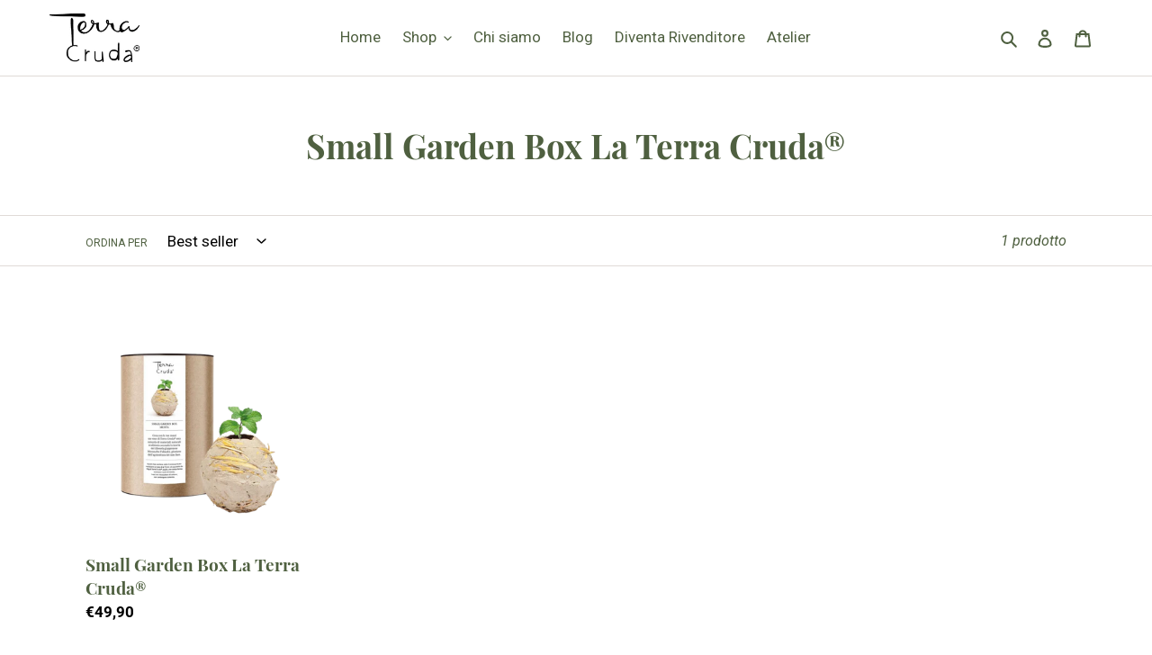

--- FILE ---
content_type: text/javascript
request_url: https://laterracruda.com/cdn/shop/t/3/assets/tms-translator.js?v=40893480092279687071676705373
body_size: 74526
content:
/*! For license information please see tms-translator.min.js.LICENSE.txt */
(()=>{var t={4559:(t,e,r)=>{t.exports=r(9335)},1786:(t,e,r)=>{"use strict";var n=r(8266),o=r(5608),i=r(159),u=r(9568),a=r(3943),c=r(8201),f=r(1745),s=r(4765),l=r(2477),p=r(4132),h=r(4392);t.exports=function(t){return new Promise((function(e,r){var v,y=t.data,d=t.headers,g=t.responseType;function b(){t.cancelToken&&t.cancelToken.unsubscribe(v),t.signal&&t.signal.removeEventListener("abort",v)}n.isFormData(y)&&n.isStandardBrowserEnv()&&delete d["Content-Type"];var m=new XMLHttpRequest;if(t.auth){var w=t.auth.username||"",_=t.auth.password?unescape(encodeURIComponent(t.auth.password)):"";d.Authorization="Basic "+btoa(w+":"+_)}var x=a(t.baseURL,t.url);function O(){if(m){var n="getAllResponseHeaders"in m?c(m.getAllResponseHeaders()):null,i={data:g&&"text"!==g&&"json"!==g?m.response:m.responseText,status:m.status,statusText:m.statusText,headers:n,config:t,request:m};o((function(t){e(t),b()}),(function(t){r(t),b()}),i),m=null}}if(m.open(t.method.toUpperCase(),u(x,t.params,t.paramsSerializer),!0),m.timeout=t.timeout,"onloadend"in m?m.onloadend=O:m.onreadystatechange=function(){m&&4===m.readyState&&(0!==m.status||m.responseURL&&0===m.responseURL.indexOf("file:"))&&setTimeout(O)},m.onabort=function(){m&&(r(new l("Request aborted",l.ECONNABORTED,t,m)),m=null)},m.onerror=function(){r(new l("Network Error",l.ERR_NETWORK,t,m,m)),m=null},m.ontimeout=function(){var e=t.timeout?"timeout of "+t.timeout+"ms exceeded":"timeout exceeded",n=t.transitional||s;t.timeoutErrorMessage&&(e=t.timeoutErrorMessage),r(new l(e,n.clarifyTimeoutError?l.ETIMEDOUT:l.ECONNABORTED,t,m)),m=null},n.isStandardBrowserEnv()){var S=(t.withCredentials||f(x))&&t.xsrfCookieName?i.read(t.xsrfCookieName):void 0;S&&(d[t.xsrfHeaderName]=S)}"setRequestHeader"in m&&n.forEach(d,(function(t,e){void 0===y&&"content-type"===e.toLowerCase()?delete d[e]:m.setRequestHeader(e,t)})),n.isUndefined(t.withCredentials)||(m.withCredentials=!!t.withCredentials),g&&"json"!==g&&(m.responseType=t.responseType),"function"==typeof t.onDownloadProgress&&m.addEventListener("progress",t.onDownloadProgress),"function"==typeof t.onUploadProgress&&m.upload&&m.upload.addEventListener("progress",t.onUploadProgress),(t.cancelToken||t.signal)&&(v=function(t){m&&(r(!t||t&&t.type?new p:t),m.abort(),m=null)},t.cancelToken&&t.cancelToken.subscribe(v),t.signal&&(t.signal.aborted?v():t.signal.addEventListener("abort",v))),y||(y=null);var j=h(x);j&&-1===["http","https","file"].indexOf(j)?r(new l("Unsupported protocol "+j+":",l.ERR_BAD_REQUEST,t)):m.send(y)}))}},9335:(t,e,r)=>{"use strict";var n=r(8266),o=r(4345),i=r(7929),u=r(650),a=function t(e){var r=new i(e),a=o(i.prototype.request,r);return n.extend(a,i.prototype,r),n.extend(a,r),a.create=function(r){return t(u(e,r))},a}(r(3101));a.Axios=i,a.CanceledError=r(4132),a.CancelToken=r(7510),a.isCancel=r(8825),a.VERSION=r(992).version,a.toFormData=r(2011),a.AxiosError=r(2477),a.Cancel=a.CanceledError,a.all=function(t){return Promise.all(t)},a.spread=r(4346),a.isAxiosError=r(3276),t.exports=a,t.exports.default=a},7510:(t,e,r)=>{"use strict";var n=r(4132);function o(t){if("function"!=typeof t)throw new TypeError("executor must be a function.");var e;this.promise=new Promise((function(t){e=t}));var r=this;this.promise.then((function(t){if(r._listeners){var e,n=r._listeners.length;for(e=0;e<n;e++)r._listeners[e](t);r._listeners=null}})),this.promise.then=function(t){var e,n=new Promise((function(t){r.subscribe(t),e=t})).then(t);return n.cancel=function(){r.unsubscribe(e)},n},t((function(t){r.reason||(r.reason=new n(t),e(r.reason))}))}o.prototype.throwIfRequested=function(){if(this.reason)throw this.reason},o.prototype.subscribe=function(t){this.reason?t(this.reason):this._listeners?this._listeners.push(t):this._listeners=[t]},o.prototype.unsubscribe=function(t){if(this._listeners){var e=this._listeners.indexOf(t);-1!==e&&this._listeners.splice(e,1)}},o.source=function(){var t;return{token:new o((function(e){t=e})),cancel:t}},t.exports=o},4132:(t,e,r)=>{"use strict";var n=r(2477);function o(t){n.call(this,null==t?"canceled":t,n.ERR_CANCELED),this.name="CanceledError"}r(8266).inherits(o,n,{__CANCEL__:!0}),t.exports=o},8825:t=>{"use strict";t.exports=function(t){return!(!t||!t.__CANCEL__)}},7929:(t,e,r)=>{"use strict";var n=r(8266),o=r(9568),i=r(5758),u=r(6029),a=r(650),c=r(3943),f=r(123),s=f.validators;function l(t){this.defaults=t,this.interceptors={request:new i,response:new i}}l.prototype.request=function(t,e){"string"==typeof t?(e=e||{}).url=t:e=t||{},(e=a(this.defaults,e)).method?e.method=e.method.toLowerCase():this.defaults.method?e.method=this.defaults.method.toLowerCase():e.method="get";var r=e.transitional;void 0!==r&&f.assertOptions(r,{silentJSONParsing:s.transitional(s.boolean),forcedJSONParsing:s.transitional(s.boolean),clarifyTimeoutError:s.transitional(s.boolean)},!1);var n=[],o=!0;this.interceptors.request.forEach((function(t){"function"==typeof t.runWhen&&!1===t.runWhen(e)||(o=o&&t.synchronous,n.unshift(t.fulfilled,t.rejected))}));var i,c=[];if(this.interceptors.response.forEach((function(t){c.push(t.fulfilled,t.rejected)})),!o){var l=[u,void 0];for(Array.prototype.unshift.apply(l,n),l=l.concat(c),i=Promise.resolve(e);l.length;)i=i.then(l.shift(),l.shift());return i}for(var p=e;n.length;){var h=n.shift(),v=n.shift();try{p=h(p)}catch(t){v(t);break}}try{i=u(p)}catch(t){return Promise.reject(t)}for(;c.length;)i=i.then(c.shift(),c.shift());return i},l.prototype.getUri=function(t){t=a(this.defaults,t);var e=c(t.baseURL,t.url);return o(e,t.params,t.paramsSerializer)},n.forEach(["delete","get","head","options"],(function(t){l.prototype[t]=function(e,r){return this.request(a(r||{},{method:t,url:e,data:(r||{}).data}))}})),n.forEach(["post","put","patch"],(function(t){function e(e){return function(r,n,o){return this.request(a(o||{},{method:t,headers:e?{"Content-Type":"multipart/form-data"}:{},url:r,data:n}))}}l.prototype[t]=e(),l.prototype[t+"Form"]=e(!0)})),t.exports=l},2477:(t,e,r)=>{"use strict";var n=r(8266);function o(t,e,r,n,o){Error.call(this),this.message=t,this.name="AxiosError",e&&(this.code=e),r&&(this.config=r),n&&(this.request=n),o&&(this.response=o)}n.inherits(o,Error,{toJSON:function(){return{message:this.message,name:this.name,description:this.description,number:this.number,fileName:this.fileName,lineNumber:this.lineNumber,columnNumber:this.columnNumber,stack:this.stack,config:this.config,code:this.code,status:this.response&&this.response.status?this.response.status:null}}});var i=o.prototype,u={};["ERR_BAD_OPTION_VALUE","ERR_BAD_OPTION","ECONNABORTED","ETIMEDOUT","ERR_NETWORK","ERR_FR_TOO_MANY_REDIRECTS","ERR_DEPRECATED","ERR_BAD_RESPONSE","ERR_BAD_REQUEST","ERR_CANCELED"].forEach((function(t){u[t]={value:t}})),Object.defineProperties(o,u),Object.defineProperty(i,"isAxiosError",{value:!0}),o.from=function(t,e,r,u,a,c){var f=Object.create(i);return n.toFlatObject(t,f,(function(t){return t!==Error.prototype})),o.call(f,t.message,e,r,u,a),f.name=t.name,c&&Object.assign(f,c),f},t.exports=o},5758:(t,e,r)=>{"use strict";var n=r(8266);function o(){this.handlers=[]}o.prototype.use=function(t,e,r){return this.handlers.push({fulfilled:t,rejected:e,synchronous:!!r&&r.synchronous,runWhen:r?r.runWhen:null}),this.handlers.length-1},o.prototype.eject=function(t){this.handlers[t]&&(this.handlers[t]=null)},o.prototype.forEach=function(t){n.forEach(this.handlers,(function(e){null!==e&&t(e)}))},t.exports=o},3943:(t,e,r)=>{"use strict";var n=r(406),o=r(5027);t.exports=function(t,e){return t&&!n(e)?o(t,e):e}},6029:(t,e,r)=>{"use strict";var n=r(8266),o=r(2661),i=r(8825),u=r(3101),a=r(4132);function c(t){if(t.cancelToken&&t.cancelToken.throwIfRequested(),t.signal&&t.signal.aborted)throw new a}t.exports=function(t){return c(t),t.headers=t.headers||{},t.data=o.call(t,t.data,t.headers,t.transformRequest),t.headers=n.merge(t.headers.common||{},t.headers[t.method]||{},t.headers),n.forEach(["delete","get","head","post","put","patch","common"],(function(e){delete t.headers[e]})),(t.adapter||u.adapter)(t).then((function(e){return c(t),e.data=o.call(t,e.data,e.headers,t.transformResponse),e}),(function(e){return i(e)||(c(t),e&&e.response&&(e.response.data=o.call(t,e.response.data,e.response.headers,t.transformResponse))),Promise.reject(e)}))}},650:(t,e,r)=>{"use strict";var n=r(8266);t.exports=function(t,e){e=e||{};var r={};function o(t,e){return n.isPlainObject(t)&&n.isPlainObject(e)?n.merge(t,e):n.isPlainObject(e)?n.merge({},e):n.isArray(e)?e.slice():e}function i(r){return n.isUndefined(e[r])?n.isUndefined(t[r])?void 0:o(void 0,t[r]):o(t[r],e[r])}function u(t){if(!n.isUndefined(e[t]))return o(void 0,e[t])}function a(r){return n.isUndefined(e[r])?n.isUndefined(t[r])?void 0:o(void 0,t[r]):o(void 0,e[r])}function c(r){return r in e?o(t[r],e[r]):r in t?o(void 0,t[r]):void 0}var f={url:u,method:u,data:u,baseURL:a,transformRequest:a,transformResponse:a,paramsSerializer:a,timeout:a,timeoutMessage:a,withCredentials:a,adapter:a,responseType:a,xsrfCookieName:a,xsrfHeaderName:a,onUploadProgress:a,onDownloadProgress:a,decompress:a,maxContentLength:a,maxBodyLength:a,beforeRedirect:a,transport:a,httpAgent:a,httpsAgent:a,cancelToken:a,socketPath:a,responseEncoding:a,validateStatus:c};return n.forEach(Object.keys(t).concat(Object.keys(e)),(function(t){var e=f[t]||i,o=e(t);n.isUndefined(o)&&e!==c||(r[t]=o)})),r}},5608:(t,e,r)=>{"use strict";var n=r(2477);t.exports=function(t,e,r){var o=r.config.validateStatus;r.status&&o&&!o(r.status)?e(new n("Request failed with status code "+r.status,[n.ERR_BAD_REQUEST,n.ERR_BAD_RESPONSE][Math.floor(r.status/100)-4],r.config,r.request,r)):t(r)}},2661:(t,e,r)=>{"use strict";var n=r(8266),o=r(3101);t.exports=function(t,e,r){var i=this||o;return n.forEach(r,(function(r){t=r.call(i,t,e)})),t}},3101:(t,e,r)=>{"use strict";var n=r(8266),o=r(1490),i=r(2477),u=r(4765),a=r(2011),c={"Content-Type":"application/x-www-form-urlencoded"};function f(t,e){!n.isUndefined(t)&&n.isUndefined(t["Content-Type"])&&(t["Content-Type"]=e)}var s,l={transitional:u,adapter:(("undefined"!=typeof XMLHttpRequest||"undefined"!=typeof process&&"[object process]"===Object.prototype.toString.call(process))&&(s=r(1786)),s),transformRequest:[function(t,e){if(o(e,"Accept"),o(e,"Content-Type"),n.isFormData(t)||n.isArrayBuffer(t)||n.isBuffer(t)||n.isStream(t)||n.isFile(t)||n.isBlob(t))return t;if(n.isArrayBufferView(t))return t.buffer;if(n.isURLSearchParams(t))return f(e,"application/x-www-form-urlencoded;charset=utf-8"),t.toString();var r,i=n.isObject(t),u=e&&e["Content-Type"];if((r=n.isFileList(t))||i&&"multipart/form-data"===u){var c=this.env&&this.env.FormData;return a(r?{"files[]":t}:t,c&&new c)}return i||"application/json"===u?(f(e,"application/json"),function(t,e,r){if(n.isString(t))try{return(0,JSON.parse)(t),n.trim(t)}catch(t){if("SyntaxError"!==t.name)throw t}return(0,JSON.stringify)(t)}(t)):t}],transformResponse:[function(t){var e=this.transitional||l.transitional,r=e&&e.silentJSONParsing,o=e&&e.forcedJSONParsing,u=!r&&"json"===this.responseType;if(u||o&&n.isString(t)&&t.length)try{return JSON.parse(t)}catch(t){if(u){if("SyntaxError"===t.name)throw i.from(t,i.ERR_BAD_RESPONSE,this,null,this.response);throw t}}return t}],timeout:0,xsrfCookieName:"XSRF-TOKEN",xsrfHeaderName:"X-XSRF-TOKEN",maxContentLength:-1,maxBodyLength:-1,env:{FormData:r(4689)},validateStatus:function(t){return t>=200&&t<300},headers:{common:{Accept:"application/json, text/plain, */*"}}};n.forEach(["delete","get","head"],(function(t){l.headers[t]={}})),n.forEach(["post","put","patch"],(function(t){l.headers[t]=n.merge(c)})),t.exports=l},4765:t=>{"use strict";t.exports={silentJSONParsing:!0,forcedJSONParsing:!0,clarifyTimeoutError:!1}},992:t=>{t.exports={version:"0.27.2"}},4345:t=>{"use strict";t.exports=function(t,e){return function(){for(var r=new Array(arguments.length),n=0;n<r.length;n++)r[n]=arguments[n];return t.apply(e,r)}}},9568:(t,e,r)=>{"use strict";var n=r(8266);function o(t){return encodeURIComponent(t).replace(/%3A/gi,":").replace(/%24/g,"$").replace(/%2C/gi,",").replace(/%20/g,"+").replace(/%5B/gi,"[").replace(/%5D/gi,"]")}t.exports=function(t,e,r){if(!e)return t;var i;if(r)i=r(e);else if(n.isURLSearchParams(e))i=e.toString();else{var u=[];n.forEach(e,(function(t,e){null!=t&&(n.isArray(t)?e+="[]":t=[t],n.forEach(t,(function(t){n.isDate(t)?t=t.toISOString():n.isObject(t)&&(t=JSON.stringify(t)),u.push(o(e)+"="+o(t))})))})),i=u.join("&")}if(i){var a=t.indexOf("#");-1!==a&&(t=t.slice(0,a)),t+=(-1===t.indexOf("?")?"?":"&")+i}return t}},5027:t=>{"use strict";t.exports=function(t,e){return e?t.replace(/\/+$/,"")+"/"+e.replace(/^\/+/,""):t}},159:(t,e,r)=>{"use strict";var n=r(8266);t.exports=n.isStandardBrowserEnv()?{write:function(t,e,r,o,i,u){var a=[];a.push(t+"="+encodeURIComponent(e)),n.isNumber(r)&&a.push("expires="+new Date(r).toGMTString()),n.isString(o)&&a.push("path="+o),n.isString(i)&&a.push("domain="+i),!0===u&&a.push("secure"),document.cookie=a.join("; ")},read:function(t){var e=document.cookie.match(new RegExp("(^|;\\s*)("+t+")=([^;]*)"));return e?decodeURIComponent(e[3]):null},remove:function(t){this.write(t,"",Date.now()-864e5)}}:{write:function(){},read:function(){return null},remove:function(){}}},406:t=>{"use strict";t.exports=function(t){return/^([a-z][a-z\d+\-.]*:)?\/\//i.test(t)}},3276:(t,e,r)=>{"use strict";var n=r(8266);t.exports=function(t){return n.isObject(t)&&!0===t.isAxiosError}},1745:(t,e,r)=>{"use strict";var n=r(8266);t.exports=n.isStandardBrowserEnv()?function(){var t,e=/(msie|trident)/i.test(navigator.userAgent),r=document.createElement("a");function o(t){var n=t;return e&&(r.setAttribute("href",n),n=r.href),r.setAttribute("href",n),{href:r.href,protocol:r.protocol?r.protocol.replace(/:$/,""):"",host:r.host,search:r.search?r.search.replace(/^\?/,""):"",hash:r.hash?r.hash.replace(/^#/,""):"",hostname:r.hostname,port:r.port,pathname:"/"===r.pathname.charAt(0)?r.pathname:"/"+r.pathname}}return t=o(window.location.href),function(e){var r=n.isString(e)?o(e):e;return r.protocol===t.protocol&&r.host===t.host}}():function(){return!0}},1490:(t,e,r)=>{"use strict";var n=r(8266);t.exports=function(t,e){n.forEach(t,(function(r,n){n!==e&&n.toUpperCase()===e.toUpperCase()&&(t[e]=r,delete t[n])}))}},4689:t=>{t.exports=null},8201:(t,e,r)=>{"use strict";var n=r(8266),o=["age","authorization","content-length","content-type","etag","expires","from","host","if-modified-since","if-unmodified-since","last-modified","location","max-forwards","proxy-authorization","referer","retry-after","user-agent"];t.exports=function(t){var e,r,i,u={};return t?(n.forEach(t.split("\n"),(function(t){if(i=t.indexOf(":"),e=n.trim(t.substr(0,i)).toLowerCase(),r=n.trim(t.substr(i+1)),e){if(u[e]&&o.indexOf(e)>=0)return;u[e]="set-cookie"===e?(u[e]?u[e]:[]).concat([r]):u[e]?u[e]+", "+r:r}})),u):u}},4392:t=>{"use strict";t.exports=function(t){var e=/^([-+\w]{1,25})(:?\/\/|:)/.exec(t);return e&&e[1]||""}},4346:t=>{"use strict";t.exports=function(t){return function(e){return t.apply(null,e)}}},2011:(t,e,r)=>{"use strict";var n=r(8266);t.exports=function(t,e){e=e||new FormData;var r=[];function o(t){return null===t?"":n.isDate(t)?t.toISOString():n.isArrayBuffer(t)||n.isTypedArray(t)?"function"==typeof Blob?new Blob([t]):Buffer.from(t):t}return function t(i,u){if(n.isPlainObject(i)||n.isArray(i)){if(-1!==r.indexOf(i))throw Error("Circular reference detected in "+u);r.push(i),n.forEach(i,(function(r,i){if(!n.isUndefined(r)){var a,c=u?u+"."+i:i;if(r&&!u&&"object"==typeof r)if(n.endsWith(i,"{}"))r=JSON.stringify(r);else if(n.endsWith(i,"[]")&&(a=n.toArray(r)))return void a.forEach((function(t){!n.isUndefined(t)&&e.append(c,o(t))}));t(r,c)}})),r.pop()}else e.append(u,o(i))}(t),e}},123:(t,e,r)=>{"use strict";var n=r(992).version,o=r(2477),i={};["object","boolean","number","function","string","symbol"].forEach((function(t,e){i[t]=function(r){return typeof r===t||"a"+(e<1?"n ":" ")+t}}));var u={};i.transitional=function(t,e,r){function i(t,e){return"[Axios v"+n+"] Transitional option '"+t+"'"+e+(r?". "+r:"")}return function(r,n,a){if(!1===t)throw new o(i(n," has been removed"+(e?" in "+e:"")),o.ERR_DEPRECATED);return e&&!u[n]&&(u[n]=!0,console.warn(i(n," has been deprecated since v"+e+" and will be removed in the near future"))),!t||t(r,n,a)}},t.exports={assertOptions:function(t,e,r){if("object"!=typeof t)throw new o("options must be an object",o.ERR_BAD_OPTION_VALUE);for(var n=Object.keys(t),i=n.length;i-- >0;){var u=n[i],a=e[u];if(a){var c=t[u],f=void 0===c||a(c,u,t);if(!0!==f)throw new o("option "+u+" must be "+f,o.ERR_BAD_OPTION_VALUE)}else if(!0!==r)throw new o("Unknown option "+u,o.ERR_BAD_OPTION)}},validators:i}},8266:(t,e,r)=>{"use strict";var n,o=r(4345),i=Object.prototype.toString,u=(n=Object.create(null),function(t){var e=i.call(t);return n[e]||(n[e]=e.slice(8,-1).toLowerCase())});function a(t){return t=t.toLowerCase(),function(e){return u(e)===t}}function c(t){return Array.isArray(t)}function f(t){return void 0===t}var s=a("ArrayBuffer");function l(t){return null!==t&&"object"==typeof t}function p(t){if("object"!==u(t))return!1;var e=Object.getPrototypeOf(t);return null===e||e===Object.prototype}var h=a("Date"),v=a("File"),y=a("Blob"),d=a("FileList");function g(t){return"[object Function]"===i.call(t)}var b=a("URLSearchParams");function m(t,e){if(null!=t)if("object"!=typeof t&&(t=[t]),c(t))for(var r=0,n=t.length;r<n;r++)e.call(null,t[r],r,t);else for(var o in t)Object.prototype.hasOwnProperty.call(t,o)&&e.call(null,t[o],o,t)}var w,_=(w="undefined"!=typeof Uint8Array&&Object.getPrototypeOf(Uint8Array),function(t){return w&&t instanceof w});t.exports={isArray:c,isArrayBuffer:s,isBuffer:function(t){return null!==t&&!f(t)&&null!==t.constructor&&!f(t.constructor)&&"function"==typeof t.constructor.isBuffer&&t.constructor.isBuffer(t)},isFormData:function(t){var e="[object FormData]";return t&&("function"==typeof FormData&&t instanceof FormData||i.call(t)===e||g(t.toString)&&t.toString()===e)},isArrayBufferView:function(t){return"undefined"!=typeof ArrayBuffer&&ArrayBuffer.isView?ArrayBuffer.isView(t):t&&t.buffer&&s(t.buffer)},isString:function(t){return"string"==typeof t},isNumber:function(t){return"number"==typeof t},isObject:l,isPlainObject:p,isUndefined:f,isDate:h,isFile:v,isBlob:y,isFunction:g,isStream:function(t){return l(t)&&g(t.pipe)},isURLSearchParams:b,isStandardBrowserEnv:function(){return("undefined"==typeof navigator||"ReactNative"!==navigator.product&&"NativeScript"!==navigator.product&&"NS"!==navigator.product)&&"undefined"!=typeof window&&"undefined"!=typeof document},forEach:m,merge:function t(){var e={};function r(r,n){p(e[n])&&p(r)?e[n]=t(e[n],r):p(r)?e[n]=t({},r):c(r)?e[n]=r.slice():e[n]=r}for(var n=0,o=arguments.length;n<o;n++)m(arguments[n],r);return e},extend:function(t,e,r){return m(e,(function(e,n){t[n]=r&&"function"==typeof e?o(e,r):e})),t},trim:function(t){return t.trim?t.trim():t.replace(/^\s+|\s+$/g,"")},stripBOM:function(t){return 65279===t.charCodeAt(0)&&(t=t.slice(1)),t},inherits:function(t,e,r,n){t.prototype=Object.create(e.prototype,n),t.prototype.constructor=t,r&&Object.assign(t.prototype,r)},toFlatObject:function(t,e,r){var n,o,i,u={};e=e||{};do{for(o=(n=Object.getOwnPropertyNames(t)).length;o-- >0;)u[i=n[o]]||(e[i]=t[i],u[i]=!0);t=Object.getPrototypeOf(t)}while(t&&(!r||r(t,e))&&t!==Object.prototype);return e},kindOf:u,kindOfTest:a,endsWith:function(t,e,r){t=String(t),(void 0===r||r>t.length)&&(r=t.length),r-=e.length;var n=t.indexOf(e,r);return-1!==n&&n===r},toArray:function(t){if(!t)return null;var e=t.length;if(f(e))return null;for(var r=new Array(e);e-- >0;)r[e]=t[e];return r},isTypedArray:_,isFileList:d}},8257:(t,e,r)=>{var n=r(9212),o=r(5637),i=TypeError;t.exports=function(t){if(n(t))return t;throw i(o(t)+" is not a function")}},1186:(t,e,r)=>{var n=r(2097),o=r(5637),i=TypeError;t.exports=function(t){if(n(t))return t;throw i(o(t)+" is not a constructor")}},9882:(t,e,r)=>{var n=r(9212),o=String,i=TypeError;t.exports=function(t){if("object"==typeof t||n(t))return t;throw i("Can't set "+o(t)+" as a prototype")}},6288:(t,e,r)=>{var n=r(3649),o=r(3590),i=r(4615).f,u=n("unscopables"),a=Array.prototype;null==a[u]&&i(a,u,{configurable:!0,value:o(null)}),t.exports=function(t){a[u][t]=!0}},6733:(t,e,r)=>{"use strict";var n=r(6389).charAt;t.exports=function(t,e,r){return e+(r?n(t,e).length:1)}},4761:(t,e,r)=>{var n=r(2447),o=TypeError;t.exports=function(t,e){if(n(e,t))return t;throw o("Incorrect invocation")}},2569:(t,e,r)=>{var n=r(794),o=String,i=TypeError;t.exports=function(t){if(n(t))return t;throw i(o(t)+" is not an object")}},1537:(t,e,r)=>{var n=r(6544);t.exports=n((function(){if("function"==typeof ArrayBuffer){var t=new ArrayBuffer(8);Object.isExtensible(t)&&Object.defineProperty(t,"a",{value:8})}}))},3200:(t,e,r)=>{"use strict";var n=r(4805).forEach,o=r(906)("forEach");t.exports=o?[].forEach:function(t){return n(this,t,arguments.length>1?arguments[1]:void 0)}},5513:(t,e,r)=>{"use strict";var n=r(2938),o=r(8262),i=r(1324),u=r(5294),a=r(114),c=r(2097),f=r(1825),s=r(5999),l=r(6307),p=r(8272),h=Array;t.exports=function(t){var e=i(t),r=c(this),v=arguments.length,y=v>1?arguments[1]:void 0,d=void 0!==y;d&&(y=n(y,v>2?arguments[2]:void 0));var g,b,m,w,_,x,O=p(e),S=0;if(!O||this===h&&a(O))for(g=f(e),b=r?new this(g):h(g);g>S;S++)x=d?y(e[S],S):e[S],s(b,S,x);else for(_=(w=l(e,O)).next,b=r?new this:[];!(m=o(_,w)).done;S++)x=d?u(w,y,[m.value,S],!0):m.value,s(b,S,x);return b.length=S,b}},5766:(t,e,r)=>{var n=r(2977),o=r(6782),i=r(1825),u=function(t){return function(e,r,u){var a,c=n(e),f=i(c),s=o(u,f);if(t&&r!=r){for(;f>s;)if((a=c[s++])!=a)return!0}else for(;f>s;s++)if((t||s in c)&&c[s]===r)return t||s||0;return!t&&-1}};t.exports={includes:u(!0),indexOf:u(!1)}},4805:(t,e,r)=>{var n=r(2938),o=r(7386),i=r(5044),u=r(1324),a=r(1825),c=r(4822),f=o([].push),s=function(t){var e=1==t,r=2==t,o=3==t,s=4==t,l=6==t,p=7==t,h=5==t||l;return function(v,y,d,g){for(var b,m,w=u(v),_=i(w),x=n(y,d),O=a(_),S=0,j=g||c,E=e?j(v,O):r||p?j(v,0):void 0;O>S;S++)if((h||S in _)&&(m=x(b=_[S],S,w),t))if(e)E[S]=m;else if(m)switch(t){case 3:return!0;case 5:return b;case 6:return S;case 2:f(E,b)}else switch(t){case 4:return!1;case 7:f(E,b)}return l?-1:o||s?s:E}};t.exports={forEach:s(0),map:s(1),filter:s(2),some:s(3),every:s(4),find:s(5),findIndex:s(6),filterReject:s(7)}},9269:(t,e,r)=>{var n=r(6544),o=r(3649),i=r(4061),u=o("species");t.exports=function(t){return i>=51||!n((function(){var e=[];return(e.constructor={})[u]=function(){return{foo:1}},1!==e[t](Boolean).foo}))}},906:(t,e,r)=>{"use strict";var n=r(6544);t.exports=function(t,e){var r=[][t];return!!r&&n((function(){r.call(null,e||function(){return 1},1)}))}},4546:(t,e,r)=>{var n=r(6782),o=r(1825),i=r(5999),u=Array,a=Math.max;t.exports=function(t,e,r){for(var c=o(t),f=n(e,c),s=n(void 0===r?c:r,c),l=u(a(s-f,0)),p=0;f<s;f++,p++)i(l,p,t[f]);return l.length=p,l}},6917:(t,e,r)=>{var n=r(7386);t.exports=n([].slice)},5744:(t,e,r)=>{var n=r(4546),o=Math.floor,i=function(t,e){var r=t.length,c=o(r/2);return r<8?u(t,e):a(t,i(n(t,0,c),e),i(n(t,c),e),e)},u=function(t,e){for(var r,n,o=t.length,i=1;i<o;){for(n=i,r=t[i];n&&e(t[n-1],r)>0;)t[n]=t[--n];n!==i++&&(t[n]=r)}return t},a=function(t,e,r,n){for(var o=e.length,i=r.length,u=0,a=0;u<o||a<i;)t[u+a]=u<o&&a<i?n(e[u],r[a])<=0?e[u++]:r[a++]:u<o?e[u++]:r[a++];return t};t.exports=i},5289:(t,e,r)=>{var n=r(4521),o=r(2097),i=r(794),u=r(3649)("species"),a=Array;t.exports=function(t){var e;return n(t)&&(e=t.constructor,(o(e)&&(e===a||n(e.prototype))||i(e)&&null===(e=e[u]))&&(e=void 0)),void 0===e?a:e}},4822:(t,e,r)=>{var n=r(5289);t.exports=function(t,e){return new(n(t))(0===e?0:e)}},5294:(t,e,r)=>{var n=r(2569),o=r(7093);t.exports=function(t,e,r,i){try{return i?e(n(r)[0],r[1]):e(r)}catch(e){o(t,"throw",e)}}},3616:(t,e,r)=>{var n=r(3649)("iterator"),o=!1;try{var i=0,u={next:function(){return{done:!!i++}},return:function(){o=!0}};u[n]=function(){return this},Array.from(u,(function(){throw 2}))}catch(t){}t.exports=function(t,e){if(!e&&!o)return!1;var r=!1;try{var i={};i[n]=function(){return{next:function(){return{done:r=!0}}}},t(i)}catch(t){}return r}},9624:(t,e,r)=>{var n=r(7386),o=n({}.toString),i=n("".slice);t.exports=function(t){return i(o(t),8,-1)}},3058:(t,e,r)=>{var n=r(8191),o=r(9212),i=r(9624),u=r(3649)("toStringTag"),a=Object,c="Arguments"==i(function(){return arguments}());t.exports=n?i:function(t){var e,r,n;return void 0===t?"Undefined":null===t?"Null":"string"==typeof(r=function(t,e){try{return t[e]}catch(t){}}(e=a(t),u))?r:c?i(e):"Object"==(n=i(e))&&o(e.callee)?"Arguments":n}},6100:(t,e,r)=>{"use strict";var n=r(4615).f,o=r(3590),i=r(3705),u=r(2938),a=r(4761),c=r(4026),f=r(9012),s=r(7730),l=r(8494),p=r(1909).fastKey,h=r(2743),v=h.set,y=h.getterFor;t.exports={getConstructor:function(t,e,r,f){var s=t((function(t,n){a(t,h),v(t,{type:e,index:o(null),first:void 0,last:void 0,size:0}),l||(t.size=0),null!=n&&c(n,t[f],{that:t,AS_ENTRIES:r})})),h=s.prototype,d=y(e),g=function(t,e,r){var n,o,i=d(t),u=b(t,e);return u?u.value=r:(i.last=u={index:o=p(e,!0),key:e,value:r,previous:n=i.last,next:void 0,removed:!1},i.first||(i.first=u),n&&(n.next=u),l?i.size++:t.size++,"F"!==o&&(i.index[o]=u)),t},b=function(t,e){var r,n=d(t),o=p(e);if("F"!==o)return n.index[o];for(r=n.first;r;r=r.next)if(r.key==e)return r};return i(h,{clear:function(){for(var t=d(this),e=t.index,r=t.first;r;)r.removed=!0,r.previous&&(r.previous=r.previous.next=void 0),delete e[r.index],r=r.next;t.first=t.last=void 0,l?t.size=0:this.size=0},delete:function(t){var e=this,r=d(e),n=b(e,t);if(n){var o=n.next,i=n.previous;delete r.index[n.index],n.removed=!0,i&&(i.next=o),o&&(o.previous=i),r.first==n&&(r.first=o),r.last==n&&(r.last=i),l?r.size--:e.size--}return!!n},forEach:function(t){for(var e,r=d(this),n=u(t,arguments.length>1?arguments[1]:void 0);e=e?e.next:r.first;)for(n(e.value,e.key,this);e&&e.removed;)e=e.previous},has:function(t){return!!b(this,t)}}),i(h,r?{get:function(t){var e=b(this,t);return e&&e.value},set:function(t,e){return g(this,0===t?0:t,e)}}:{add:function(t){return g(this,t=0===t?0:t,t)}}),l&&n(h,"size",{get:function(){return d(this).size}}),s},setStrong:function(t,e,r){var n=e+" Iterator",o=y(e),i=y(n);f(t,e,(function(t,e){v(this,{type:n,target:t,state:o(t),kind:e,last:void 0})}),(function(){for(var t=i(this),e=t.kind,r=t.last;r&&r.removed;)r=r.previous;return t.target&&(t.last=r=r?r.next:t.state.first)?"keys"==e?{value:r.key,done:!1}:"values"==e?{value:r.value,done:!1}:{value:[r.key,r.value],done:!1}:(t.target=void 0,{value:void 0,done:!0})}),r?"entries":"values",!r,!0),s(e)}}},7012:(t,e,r)=>{"use strict";var n=r(7386),o=r(3705),i=r(1909).getWeakData,u=r(2569),a=r(794),c=r(4761),f=r(4026),s=r(4805),l=r(2870),p=r(2743),h=p.set,v=p.getterFor,y=s.find,d=s.findIndex,g=n([].splice),b=0,m=function(t){return t.frozen||(t.frozen=new w)},w=function(){this.entries=[]},_=function(t,e){return y(t.entries,(function(t){return t[0]===e}))};w.prototype={get:function(t){var e=_(this,t);if(e)return e[1]},has:function(t){return!!_(this,t)},set:function(t,e){var r=_(this,t);r?r[1]=e:this.entries.push([t,e])},delete:function(t){var e=d(this.entries,(function(e){return e[0]===t}));return~e&&g(this.entries,e,1),!!~e}},t.exports={getConstructor:function(t,e,r,n){var s=t((function(t,o){c(t,p),h(t,{type:e,id:b++,frozen:void 0}),null!=o&&f(o,t[n],{that:t,AS_ENTRIES:r})})),p=s.prototype,y=v(e),d=function(t,e,r){var n=y(t),o=i(u(e),!0);return!0===o?m(n).set(e,r):o[n.id]=r,t};return o(p,{delete:function(t){var e=y(this);if(!a(t))return!1;var r=i(t);return!0===r?m(e).delete(t):r&&l(r,e.id)&&delete r[e.id]},has:function(t){var e=y(this);if(!a(t))return!1;var r=i(t);return!0===r?m(e).has(t):r&&l(r,e.id)}}),o(p,r?{get:function(t){var e=y(this);if(a(t)){var r=i(t);return!0===r?m(e).get(t):r?r[e.id]:void 0}},set:function(t,e){return d(this,t,e)}}:{add:function(t){return d(this,t,!0)}}),s}}},4802:(t,e,r)=>{"use strict";var n=r(7263),o=r(7583),i=r(7386),u=r(4451),a=r(3746),c=r(1909),f=r(4026),s=r(4761),l=r(9212),p=r(794),h=r(6544),v=r(3616),y=r(8821),d=r(434);t.exports=function(t,e,r){var g=-1!==t.indexOf("Map"),b=-1!==t.indexOf("Weak"),m=g?"set":"add",w=o[t],_=w&&w.prototype,x=w,O={},S=function(t){var e=i(_[t]);a(_,t,"add"==t?function(t){return e(this,0===t?0:t),this}:"delete"==t?function(t){return!(b&&!p(t))&&e(this,0===t?0:t)}:"get"==t?function(t){return b&&!p(t)?void 0:e(this,0===t?0:t)}:"has"==t?function(t){return!(b&&!p(t))&&e(this,0===t?0:t)}:function(t,r){return e(this,0===t?0:t,r),this})};if(u(t,!l(w)||!(b||_.forEach&&!h((function(){(new w).entries().next()})))))x=r.getConstructor(e,t,g,m),c.enable();else if(u(t,!0)){var j=new x,E=j[m](b?{}:-0,1)!=j,P=h((function(){j.has(1)})),k=v((function(t){new w(t)})),T=!b&&h((function(){for(var t=new w,e=5;e--;)t[m](e,e);return!t.has(-0)}));k||((x=e((function(t,e){s(t,_);var r=d(new w,t,x);return null!=e&&f(e,r[m],{that:r,AS_ENTRIES:g}),r}))).prototype=_,_.constructor=x),(P||T)&&(S("delete"),S("has"),g&&S("get")),(T||E)&&S(m),b&&_.clear&&delete _.clear}return O[t]=x,n({global:!0,constructor:!0,forced:x!=w},O),y(x,t),b||r.setStrong(x,t,g),x}},3478:(t,e,r)=>{var n=r(2870),o=r(929),i=r(6683),u=r(4615);t.exports=function(t,e,r){for(var a=o(e),c=u.f,f=i.f,s=0;s<a.length;s++){var l=a[s];n(t,l)||r&&n(r,l)||c(t,l,f(e,l))}}},3989:(t,e,r)=>{var n=r(3649)("match");t.exports=function(t){var e=/./;try{"/./"[t](e)}catch(r){try{return e[n]=!1,"/./"[t](e)}catch(t){}}return!1}},926:(t,e,r)=>{var n=r(6544);t.exports=!n((function(){function t(){}return t.prototype.constructor=null,Object.getPrototypeOf(new t)!==t.prototype}))},4683:(t,e,r)=>{"use strict";var n=r(2365).IteratorPrototype,o=r(3590),i=r(4677),u=r(8821),a=r(339),c=function(){return this};t.exports=function(t,e,r,f){var s=e+" Iterator";return t.prototype=o(n,{next:i(+!f,r)}),u(t,s,!1,!0),a[s]=c,t}},57:(t,e,r)=>{var n=r(8494),o=r(4615),i=r(4677);t.exports=n?function(t,e,r){return o.f(t,e,i(1,r))}:function(t,e,r){return t[e]=r,t}},4677:t=>{t.exports=function(t,e){return{enumerable:!(1&t),configurable:!(2&t),writable:!(4&t),value:e}}},5999:(t,e,r)=>{"use strict";var n=r(8734),o=r(4615),i=r(4677);t.exports=function(t,e,r){var u=n(e);u in t?o.f(t,u,i(0,r)):t[u]=r}},2499:(t,e,r)=>{var n=r(9594),o=r(4615);t.exports=function(t,e,r){return r.get&&n(r.get,e,{getter:!0}),r.set&&n(r.set,e,{setter:!0}),o.f(t,e,r)}},3746:(t,e,r)=>{var n=r(9212),o=r(4615),i=r(9594),u=r(2296);t.exports=function(t,e,r,a){a||(a={});var c=a.enumerable,f=void 0!==a.name?a.name:e;if(n(r)&&i(r,f,a),a.global)c?t[e]=r:u(e,r);else{try{a.unsafe?t[e]&&(c=!0):delete t[e]}catch(t){}c?t[e]=r:o.f(t,e,{value:r,enumerable:!1,configurable:!a.nonConfigurable,writable:!a.nonWritable})}return t}},3705:(t,e,r)=>{var n=r(3746);t.exports=function(t,e,r){for(var o in e)n(t,o,e[o],r);return t}},2296:(t,e,r)=>{var n=r(7583),o=Object.defineProperty;t.exports=function(t,e){try{o(n,t,{value:e,configurable:!0,writable:!0})}catch(r){n[t]=e}return e}},9012:(t,e,r)=>{"use strict";var n=r(7263),o=r(8262),i=r(6268),u=r(4340),a=r(9212),c=r(4683),f=r(729),s=r(7496),l=r(8821),p=r(57),h=r(3746),v=r(3649),y=r(339),d=r(2365),g=u.PROPER,b=u.CONFIGURABLE,m=d.IteratorPrototype,w=d.BUGGY_SAFARI_ITERATORS,_=v("iterator"),x="keys",O="values",S="entries",j=function(){return this};t.exports=function(t,e,r,u,v,d,E){c(r,e,u);var P,k,T,R=function(t){if(t===v&&N)return N;if(!w&&t in L)return L[t];switch(t){case x:case O:case S:return function(){return new r(this,t)}}return function(){return new r(this)}},A=e+" Iterator",I=!1,L=t.prototype,C=L[_]||L["@@iterator"]||v&&L[v],N=!w&&C||R(v),U="Array"==e&&L.entries||C;if(U&&(P=f(U.call(new t)))!==Object.prototype&&P.next&&(i||f(P)===m||(s?s(P,m):a(P[_])||h(P,_,j)),l(P,A,!0,!0),i&&(y[A]=j)),g&&v==O&&C&&C.name!==O&&(!i&&b?p(L,"name",O):(I=!0,N=function(){return o(C,this)})),v)if(k={values:R(O),keys:d?N:R(x),entries:R(S)},E)for(T in k)(w||I||!(T in L))&&h(L,T,k[T]);else n({target:e,proto:!0,forced:w||I},k);return i&&!E||L[_]===N||h(L,_,N,{name:v}),y[e]=N,k}},2219:(t,e,r)=>{var n=r(1287),o=r(2870),i=r(491),u=r(4615).f;t.exports=function(t){var e=n.Symbol||(n.Symbol={});o(e,t)||u(e,t,{value:i.f(t)})}},8494:(t,e,r)=>{var n=r(6544);t.exports=!n((function(){return 7!=Object.defineProperty({},1,{get:function(){return 7}})[1]}))},6668:(t,e,r)=>{var n=r(7583),o=r(794),i=n.document,u=o(i)&&o(i.createElement);t.exports=function(t){return u?i.createElement(t):{}}},6768:t=>{var e=TypeError;t.exports=function(t){if(t>9007199254740991)throw e("Maximum allowed index exceeded");return t}},6778:t=>{t.exports={CSSRuleList:0,CSSStyleDeclaration:0,CSSValueList:0,ClientRectList:0,DOMRectList:0,DOMStringList:0,DOMTokenList:1,DataTransferItemList:0,FileList:0,HTMLAllCollection:0,HTMLCollection:0,HTMLFormElement:0,HTMLSelectElement:0,MediaList:0,MimeTypeArray:0,NamedNodeMap:0,NodeList:1,PaintRequestList:0,Plugin:0,PluginArray:0,SVGLengthList:0,SVGNumberList:0,SVGPathSegList:0,SVGPointList:0,SVGStringList:0,SVGTransformList:0,SourceBufferList:0,StyleSheetList:0,TextTrackCueList:0,TextTrackList:0,TouchList:0}},9307:(t,e,r)=>{var n=r(6668)("span").classList,o=n&&n.constructor&&n.constructor.prototype;t.exports=o===Object.prototype?void 0:o},2274:(t,e,r)=>{var n=r(733),o=r(5354);t.exports=!n&&!o&&"object"==typeof window&&"object"==typeof document},733:t=>{t.exports="object"==typeof Deno&&Deno&&"object"==typeof Deno.version},3256:(t,e,r)=>{var n=r(6918),o=r(7583);t.exports=/ipad|iphone|ipod/i.test(n)&&void 0!==o.Pebble},7020:(t,e,r)=>{var n=r(6918);t.exports=/(?:ipad|iphone|ipod).*applewebkit/i.test(n)},5354:(t,e,r)=>{var n=r(9624),o=r(7583);t.exports="process"==n(o.process)},6846:(t,e,r)=>{var n=r(6918);t.exports=/web0s(?!.*chrome)/i.test(n)},6918:(t,e,r)=>{var n=r(5897);t.exports=n("navigator","userAgent")||""},4061:(t,e,r)=>{var n,o,i=r(7583),u=r(6918),a=i.process,c=i.Deno,f=a&&a.versions||c&&c.version,s=f&&f.v8;s&&(o=(n=s.split("."))[0]>0&&n[0]<4?1:+(n[0]+n[1])),!o&&u&&(!(n=u.match(/Edge\/(\d+)/))||n[1]>=74)&&(n=u.match(/Chrome\/(\d+)/))&&(o=+n[1]),t.exports=o},5690:t=>{t.exports=["constructor","hasOwnProperty","isPrototypeOf","propertyIsEnumerable","toLocaleString","toString","valueOf"]},7263:(t,e,r)=>{var n=r(7583),o=r(6683).f,i=r(57),u=r(3746),a=r(2296),c=r(3478),f=r(4451);t.exports=function(t,e){var r,s,l,p,h,v=t.target,y=t.global,d=t.stat;if(r=y?n:d?n[v]||a(v,{}):(n[v]||{}).prototype)for(s in e){if(p=e[s],l=t.dontCallGetSet?(h=o(r,s))&&h.value:r[s],!f(y?s:v+(d?".":"#")+s,t.forced)&&void 0!==l){if(typeof p==typeof l)continue;c(p,l)}(t.sham||l&&l.sham)&&i(p,"sham",!0),u(r,s,p,t)}}},6544:t=>{t.exports=function(t){try{return!!t()}catch(t){return!0}}},783:(t,e,r)=>{"use strict";r(2322);var n=r(7386),o=r(3746),i=r(8445),u=r(6544),a=r(3649),c=r(57),f=a("species"),s=RegExp.prototype;t.exports=function(t,e,r,l){var p=a(t),h=!u((function(){var e={};return e[p]=function(){return 7},7!=""[t](e)})),v=h&&!u((function(){var e=!1,r=/a/;return"split"===t&&((r={}).constructor={},r.constructor[f]=function(){return r},r.flags="",r[p]=/./[p]),r.exec=function(){return e=!0,null},r[p](""),!e}));if(!h||!v||r){var y=n(/./[p]),d=e(p,""[t],(function(t,e,r,o,u){var a=n(t),c=e.exec;return c===i||c===s.exec?h&&!u?{done:!0,value:y(e,r,o)}:{done:!0,value:a(r,e,o)}:{done:!1}}));o(String.prototype,t,d[0]),o(s,p,d[1])}l&&c(s[p],"sham",!0)}},9974:(t,e,r)=>{var n=r(6544);t.exports=!n((function(){return Object.isExtensible(Object.preventExtensions({}))}))},1611:(t,e,r)=>{var n=r(8987),o=Function.prototype,i=o.apply,u=o.call;t.exports="object"==typeof Reflect&&Reflect.apply||(n?u.bind(i):function(){return u.apply(i,arguments)})},2938:(t,e,r)=>{var n=r(7386),o=r(8257),i=r(8987),u=n(n.bind);t.exports=function(t,e){return o(t),void 0===e?t:i?u(t,e):function(){return t.apply(e,arguments)}}},8987:(t,e,r)=>{var n=r(6544);t.exports=!n((function(){var t=function(){}.bind();return"function"!=typeof t||t.hasOwnProperty("prototype")}))},1335:(t,e,r)=>{"use strict";var n=r(7386),o=r(8257),i=r(794),u=r(2870),a=r(6917),c=r(8987),f=Function,s=n([].concat),l=n([].join),p={},h=function(t,e,r){if(!u(p,e)){for(var n=[],o=0;o<e;o++)n[o]="a["+o+"]";p[e]=f("C,a","return new C("+l(n,",")+")")}return p[e](t,r)};t.exports=c?f.bind:function(t){var e=o(this),r=e.prototype,n=a(arguments,1),u=function(){var r=s(n,a(arguments));return this instanceof u?h(e,r.length,r):e.apply(t,r)};return i(r)&&(u.prototype=r),u}},8262:(t,e,r)=>{var n=r(8987),o=Function.prototype.call;t.exports=n?o.bind(o):function(){return o.apply(o,arguments)}},4340:(t,e,r)=>{var n=r(8494),o=r(2870),i=Function.prototype,u=n&&Object.getOwnPropertyDescriptor,a=o(i,"name"),c=a&&"something"===function(){}.name,f=a&&(!n||n&&u(i,"name").configurable);t.exports={EXISTS:a,PROPER:c,CONFIGURABLE:f}},7386:(t,e,r)=>{var n=r(8987),o=Function.prototype,i=o.bind,u=o.call,a=n&&i.bind(u,u);t.exports=n?function(t){return t&&a(t)}:function(t){return t&&function(){return u.apply(t,arguments)}}},5897:(t,e,r)=>{var n=r(7583),o=r(9212),i=function(t){return o(t)?t:void 0};t.exports=function(t,e){return arguments.length<2?i(n[t]):n[t]&&n[t][e]}},8272:(t,e,r)=>{var n=r(3058),o=r(911),i=r(339),u=r(3649)("iterator");t.exports=function(t){if(null!=t)return o(t,u)||o(t,"@@iterator")||i[n(t)]}},6307:(t,e,r)=>{var n=r(8262),o=r(8257),i=r(2569),u=r(5637),a=r(8272),c=TypeError;t.exports=function(t,e){var r=arguments.length<2?a(t):e;if(o(r))return i(n(r,t));throw c(u(t)+" is not iterable")}},911:(t,e,r)=>{var n=r(8257);t.exports=function(t,e){var r=t[e];return null==r?void 0:n(r)}},4305:(t,e,r)=>{var n=r(7386),o=r(1324),i=Math.floor,u=n("".charAt),a=n("".replace),c=n("".slice),f=/\$([$&'`]|\d{1,2}|<[^>]*>)/g,s=/\$([$&'`]|\d{1,2})/g;t.exports=function(t,e,r,n,l,p){var h=r+t.length,v=n.length,y=s;return void 0!==l&&(l=o(l),y=f),a(p,y,(function(o,a){var f;switch(u(a,0)){case"$":return"$";case"&":return t;case"`":return c(e,0,r);case"'":return c(e,h);case"<":f=l[c(a,1,-1)];break;default:var s=+a;if(0===s)return o;if(s>v){var p=i(s/10);return 0===p?o:p<=v?void 0===n[p-1]?u(a,1):n[p-1]+u(a,1):o}f=n[s-1]}return void 0===f?"":f}))}},7583:(t,e,r)=>{var n=function(t){return t&&t.Math==Math&&t};t.exports=n("object"==typeof globalThis&&globalThis)||n("object"==typeof window&&window)||n("object"==typeof self&&self)||n("object"==typeof r.g&&r.g)||function(){return this}()||Function("return this")()},2870:(t,e,r)=>{var n=r(7386),o=r(1324),i=n({}.hasOwnProperty);t.exports=Object.hasOwn||function(t,e){return i(o(t),e)}},4639:t=>{t.exports={}},2716:(t,e,r)=>{var n=r(7583);t.exports=function(t,e){var r=n.console;r&&r.error&&(1==arguments.length?r.error(t):r.error(t,e))}},482:(t,e,r)=>{var n=r(5897);t.exports=n("document","documentElement")},275:(t,e,r)=>{var n=r(8494),o=r(6544),i=r(6668);t.exports=!n&&!o((function(){return 7!=Object.defineProperty(i("div"),"a",{get:function(){return 7}}).a}))},5044:(t,e,r)=>{var n=r(7386),o=r(6544),i=r(9624),u=Object,a=n("".split);t.exports=o((function(){return!u("z").propertyIsEnumerable(0)}))?function(t){return"String"==i(t)?a(t,""):u(t)}:u},434:(t,e,r)=>{var n=r(9212),o=r(794),i=r(7496);t.exports=function(t,e,r){var u,a;return i&&n(u=e.constructor)&&u!==r&&o(a=u.prototype)&&a!==r.prototype&&i(t,a),t}},9734:(t,e,r)=>{var n=r(7386),o=r(9212),i=r(1314),u=n(Function.toString);o(i.inspectSource)||(i.inspectSource=function(t){return u(t)}),t.exports=i.inspectSource},1909:(t,e,r)=>{var n=r(7263),o=r(7386),i=r(4639),u=r(794),a=r(2870),c=r(4615).f,f=r(9275),s=r(3130),l=r(4766),p=r(8284),h=r(9974),v=!1,y=p("meta"),d=0,g=function(t){c(t,y,{value:{objectID:"O"+d++,weakData:{}}})},b=t.exports={enable:function(){b.enable=function(){},v=!0;var t=f.f,e=o([].splice),r={};r[y]=1,t(r).length&&(f.f=function(r){for(var n=t(r),o=0,i=n.length;o<i;o++)if(n[o]===y){e(n,o,1);break}return n},n({target:"Object",stat:!0,forced:!0},{getOwnPropertyNames:s.f}))},fastKey:function(t,e){if(!u(t))return"symbol"==typeof t?t:("string"==typeof t?"S":"P")+t;if(!a(t,y)){if(!l(t))return"F";if(!e)return"E";g(t)}return t[y].objectID},getWeakData:function(t,e){if(!a(t,y)){if(!l(t))return!0;if(!e)return!1;g(t)}return t[y].weakData},onFreeze:function(t){return h&&v&&l(t)&&!a(t,y)&&g(t),t}};i[y]=!0},2743:(t,e,r)=>{var n,o,i,u=r(9491),a=r(7583),c=r(7386),f=r(794),s=r(57),l=r(2870),p=r(1314),h=r(9137),v=r(4639),y="Object already initialized",d=a.TypeError,g=a.WeakMap;if(u||p.state){var b=p.state||(p.state=new g),m=c(b.get),w=c(b.has),_=c(b.set);n=function(t,e){if(w(b,t))throw new d(y);return e.facade=t,_(b,t,e),e},o=function(t){return m(b,t)||{}},i=function(t){return w(b,t)}}else{var x=h("state");v[x]=!0,n=function(t,e){if(l(t,x))throw new d(y);return e.facade=t,s(t,x,e),e},o=function(t){return l(t,x)?t[x]:{}},i=function(t){return l(t,x)}}t.exports={set:n,get:o,has:i,enforce:function(t){return i(t)?o(t):n(t,{})},getterFor:function(t){return function(e){var r;if(!f(e)||(r=o(e)).type!==t)throw d("Incompatible receiver, "+t+" required");return r}}}},114:(t,e,r)=>{var n=r(3649),o=r(339),i=n("iterator"),u=Array.prototype;t.exports=function(t){return void 0!==t&&(o.Array===t||u[i]===t)}},4521:(t,e,r)=>{var n=r(9624);t.exports=Array.isArray||function(t){return"Array"==n(t)}},9212:t=>{t.exports=function(t){return"function"==typeof t}},2097:(t,e,r)=>{var n=r(7386),o=r(6544),i=r(9212),u=r(3058),a=r(5897),c=r(9734),f=function(){},s=[],l=a("Reflect","construct"),p=/^\s*(?:class|function)\b/,h=n(p.exec),v=!p.exec(f),y=function(t){if(!i(t))return!1;try{return l(f,s,t),!0}catch(t){return!1}},d=function(t){if(!i(t))return!1;switch(u(t)){case"AsyncFunction":case"GeneratorFunction":case"AsyncGeneratorFunction":return!1}try{return v||!!h(p,c(t))}catch(t){return!0}};d.sham=!0,t.exports=!l||o((function(){var t;return y(y.call)||!y(Object)||!y((function(){t=!0}))||t}))?d:y},8118:(t,e,r)=>{var n=r(2870);t.exports=function(t){return void 0!==t&&(n(t,"value")||n(t,"writable"))}},4451:(t,e,r)=>{var n=r(6544),o=r(9212),i=/#|\.prototype\./,u=function(t,e){var r=c[a(t)];return r==s||r!=f&&(o(e)?n(e):!!e)},a=u.normalize=function(t){return String(t).replace(i,".").toLowerCase()},c=u.data={},f=u.NATIVE="N",s=u.POLYFILL="P";t.exports=u},794:(t,e,r)=>{var n=r(9212);t.exports=function(t){return"object"==typeof t?null!==t:n(t)}},6268:t=>{t.exports=!1},7574:(t,e,r)=>{var n=r(794),o=r(9624),i=r(3649)("match");t.exports=function(t){var e;return n(t)&&(void 0!==(e=t[i])?!!e:"RegExp"==o(t))}},5871:(t,e,r)=>{var n=r(5897),o=r(9212),i=r(2447),u=r(7786),a=Object;t.exports=u?function(t){return"symbol"==typeof t}:function(t){var e=n("Symbol");return o(e)&&i(e.prototype,a(t))}},4026:(t,e,r)=>{var n=r(2938),o=r(8262),i=r(2569),u=r(5637),a=r(114),c=r(1825),f=r(2447),s=r(6307),l=r(8272),p=r(7093),h=TypeError,v=function(t,e){this.stopped=t,this.result=e},y=v.prototype;t.exports=function(t,e,r){var d,g,b,m,w,_,x,O=r&&r.that,S=!(!r||!r.AS_ENTRIES),j=!(!r||!r.IS_RECORD),E=!(!r||!r.IS_ITERATOR),P=!(!r||!r.INTERRUPTED),k=n(e,O),T=function(t){return d&&p(d,"normal",t),new v(!0,t)},R=function(t){return S?(i(t),P?k(t[0],t[1],T):k(t[0],t[1])):P?k(t,T):k(t)};if(j)d=t.iterator;else if(E)d=t;else{if(!(g=l(t)))throw h(u(t)+" is not iterable");if(a(g)){for(b=0,m=c(t);m>b;b++)if((w=R(t[b]))&&f(y,w))return w;return new v(!1)}d=s(t,g)}for(_=j?t.next:d.next;!(x=o(_,d)).done;){try{w=R(x.value)}catch(t){p(d,"throw",t)}if("object"==typeof w&&w&&f(y,w))return w}return new v(!1)}},7093:(t,e,r)=>{var n=r(8262),o=r(2569),i=r(911);t.exports=function(t,e,r){var u,a;o(t);try{if(!(u=i(t,"return"))){if("throw"===e)throw r;return r}u=n(u,t)}catch(t){a=!0,u=t}if("throw"===e)throw r;if(a)throw u;return o(u),r}},2365:(t,e,r)=>{"use strict";var n,o,i,u=r(6544),a=r(9212),c=r(3590),f=r(729),s=r(3746),l=r(3649),p=r(6268),h=l("iterator"),v=!1;[].keys&&("next"in(i=[].keys())?(o=f(f(i)))!==Object.prototype&&(n=o):v=!0),null==n||u((function(){var t={};return n[h].call(t)!==t}))?n={}:p&&(n=c(n)),a(n[h])||s(n,h,(function(){return this})),t.exports={IteratorPrototype:n,BUGGY_SAFARI_ITERATORS:v}},339:t=>{t.exports={}},1825:(t,e,r)=>{var n=r(97);t.exports=function(t){return n(t.length)}},9594:(t,e,r)=>{var n=r(6544),o=r(9212),i=r(2870),u=r(8494),a=r(4340).CONFIGURABLE,c=r(9734),f=r(2743),s=f.enforce,l=f.get,p=Object.defineProperty,h=u&&!n((function(){return 8!==p((function(){}),"length",{value:8}).length})),v=String(String).split("String"),y=t.exports=function(t,e,r){"Symbol("===String(e).slice(0,7)&&(e="["+String(e).replace(/^Symbol\(([^)]*)\)/,"$1")+"]"),r&&r.getter&&(e="get "+e),r&&r.setter&&(e="set "+e),(!i(t,"name")||a&&t.name!==e)&&(u?p(t,"name",{value:e,configurable:!0}):t.name=e),h&&r&&i(r,"arity")&&t.length!==r.arity&&p(t,"length",{value:r.arity});try{r&&i(r,"constructor")&&r.constructor?u&&p(t,"prototype",{writable:!1}):t.prototype&&(t.prototype=void 0)}catch(t){}var n=s(t);return i(n,"source")||(n.source=v.join("string"==typeof e?e:"")),t};Function.prototype.toString=y((function(){return o(this)&&l(this).source||c(this)}),"toString")},9021:t=>{var e=Math.ceil,r=Math.floor;t.exports=Math.trunc||function(t){var n=+t;return(n>0?r:e)(n)}},2095:(t,e,r)=>{var n,o,i,u,a,c,f,s,l=r(7583),p=r(2938),h=r(6683).f,v=r(8117).set,y=r(7020),d=r(3256),g=r(6846),b=r(5354),m=l.MutationObserver||l.WebKitMutationObserver,w=l.document,_=l.process,x=l.Promise,O=h(l,"queueMicrotask"),S=O&&O.value;S||(n=function(){var t,e;for(b&&(t=_.domain)&&t.exit();o;){e=o.fn,o=o.next;try{e()}catch(t){throw o?u():i=void 0,t}}i=void 0,t&&t.enter()},y||b||g||!m||!w?!d&&x&&x.resolve?((f=x.resolve(void 0)).constructor=x,s=p(f.then,f),u=function(){s(n)}):b?u=function(){_.nextTick(n)}:(v=p(v,l),u=function(){v(n)}):(a=!0,c=w.createTextNode(""),new m(n).observe(c,{characterData:!0}),u=function(){c.data=a=!a})),t.exports=S||function(t){var e={fn:t,next:void 0};i&&(i.next=e),o||(o=e,u()),i=e}},5590:(t,e,r)=>{var n=r(8640);t.exports=n&&!!Symbol.for&&!!Symbol.keyFor},8640:(t,e,r)=>{var n=r(4061),o=r(6544);t.exports=!!Object.getOwnPropertySymbols&&!o((function(){var t=Symbol();return!String(t)||!(Object(t)instanceof Symbol)||!Symbol.sham&&n&&n<41}))},7664:(t,e,r)=>{var n=r(6544),o=r(3649),i=r(6268),u=o("iterator");t.exports=!n((function(){var t=new URL("b?a=1&b=2&c=3","http://a"),e=t.searchParams,r="";return t.pathname="c%20d",e.forEach((function(t,n){e.delete("b"),r+=n+t})),i&&!t.toJSON||!e.sort||"http://a/c%20d?a=1&c=3"!==t.href||"3"!==e.get("c")||"a=1"!==String(new URLSearchParams("?a=1"))||!e[u]||"a"!==new URL("https://a@b").username||"b"!==new URLSearchParams(new URLSearchParams("a=b")).get("a")||"xn--e1aybc"!==new URL("http://тест").host||"#%D0%B1"!==new URL("http://a#б").hash||"a1c3"!==r||"x"!==new URL("http://x",void 0).host}))},9491:(t,e,r)=>{var n=r(7583),o=r(9212),i=r(9734),u=n.WeakMap;t.exports=o(u)&&/native code/.test(i(u))},5084:(t,e,r)=>{"use strict";var n=r(8257),o=function(t){var e,r;this.promise=new t((function(t,n){if(void 0!==e||void 0!==r)throw TypeError("Bad Promise constructor");e=t,r=n})),this.resolve=n(e),this.reject=n(r)};t.exports.f=function(t){return new o(t)}},9041:(t,e,r)=>{var n=r(7574),o=TypeError;t.exports=function(t){if(n(t))throw o("The method doesn't accept regular expressions");return t}},5407:(t,e,r)=>{var n=r(7583),o=r(6544),i=r(7386),u=r(8320),a=r(8940).trim,c=r(771),f=n.parseInt,s=n.Symbol,l=s&&s.iterator,p=/^[+-]?0x/i,h=i(p.exec),v=8!==f(c+"08")||22!==f(c+"0x16")||l&&!o((function(){f(Object(l))}));t.exports=v?function(t,e){var r=a(u(t));return f(r,e>>>0||(h(p,r)?16:10))}:f},9304:(t,e,r)=>{"use strict";var n=r(8494),o=r(7386),i=r(8262),u=r(6544),a=r(5432),c=r(4012),f=r(112),s=r(1324),l=r(5044),p=Object.assign,h=Object.defineProperty,v=o([].concat);t.exports=!p||u((function(){if(n&&1!==p({b:1},p(h({},"a",{enumerable:!0,get:function(){h(this,"b",{value:3,enumerable:!1})}}),{b:2})).b)return!0;var t={},e={},r=Symbol(),o="abcdefghijklmnopqrst";return t[r]=7,o.split("").forEach((function(t){e[t]=t})),7!=p({},t)[r]||a(p({},e)).join("")!=o}))?function(t,e){for(var r=s(t),o=arguments.length,u=1,p=c.f,h=f.f;o>u;)for(var y,d=l(arguments[u++]),g=p?v(a(d),p(d)):a(d),b=g.length,m=0;b>m;)y=g[m++],n&&!i(h,d,y)||(r[y]=d[y]);return r}:p},3590:(t,e,r)=>{var n,o=r(2569),i=r(8728),u=r(5690),a=r(4639),c=r(482),f=r(6668),s=r(9137)("IE_PROTO"),l=function(){},p=function(t){return"<script>"+t+"<\/script>"},h=function(t){t.write(p("")),t.close();var e=t.parentWindow.Object;return t=null,e},v=function(){try{n=new ActiveXObject("htmlfile")}catch(t){}var t,e;v="undefined"!=typeof document?document.domain&&n?h(n):((e=f("iframe")).style.display="none",c.appendChild(e),e.src=String("javascript:"),(t=e.contentWindow.document).open(),t.write(p("document.F=Object")),t.close(),t.F):h(n);for(var r=u.length;r--;)delete v.prototype[u[r]];return v()};a[s]=!0,t.exports=Object.create||function(t,e){var r;return null!==t?(l.prototype=o(t),r=new l,l.prototype=null,r[s]=t):r=v(),void 0===e?r:i.f(r,e)}},8728:(t,e,r)=>{var n=r(8494),o=r(7670),i=r(4615),u=r(2569),a=r(2977),c=r(5432);e.f=n&&!o?Object.defineProperties:function(t,e){u(t);for(var r,n=a(e),o=c(e),f=o.length,s=0;f>s;)i.f(t,r=o[s++],n[r]);return t}},4615:(t,e,r)=>{var n=r(8494),o=r(275),i=r(7670),u=r(2569),a=r(8734),c=TypeError,f=Object.defineProperty,s=Object.getOwnPropertyDescriptor;e.f=n?i?function(t,e,r){if(u(t),e=a(e),u(r),"function"==typeof t&&"prototype"===e&&"value"in r&&"writable"in r&&!r.writable){var n=s(t,e);n&&n.writable&&(t[e]=r.value,r={configurable:"configurable"in r?r.configurable:n.configurable,enumerable:"enumerable"in r?r.enumerable:n.enumerable,writable:!1})}return f(t,e,r)}:f:function(t,e,r){if(u(t),e=a(e),u(r),o)try{return f(t,e,r)}catch(t){}if("get"in r||"set"in r)throw c("Accessors not supported");return"value"in r&&(t[e]=r.value),t}},6683:(t,e,r)=>{var n=r(8494),o=r(8262),i=r(112),u=r(4677),a=r(2977),c=r(8734),f=r(2870),s=r(275),l=Object.getOwnPropertyDescriptor;e.f=n?l:function(t,e){if(t=a(t),e=c(e),s)try{return l(t,e)}catch(t){}if(f(t,e))return u(!o(i.f,t,e),t[e])}},3130:(t,e,r)=>{var n=r(9624),o=r(2977),i=r(9275).f,u=r(4546),a="object"==typeof window&&window&&Object.getOwnPropertyNames?Object.getOwnPropertyNames(window):[];t.exports.f=function(t){return a&&"Window"==n(t)?function(t){try{return i(t)}catch(t){return u(a)}}(t):i(o(t))}},9275:(t,e,r)=>{var n=r(8356),o=r(5690).concat("length","prototype");e.f=Object.getOwnPropertyNames||function(t){return n(t,o)}},4012:(t,e)=>{e.f=Object.getOwnPropertySymbols},729:(t,e,r)=>{var n=r(2870),o=r(9212),i=r(1324),u=r(9137),a=r(926),c=u("IE_PROTO"),f=Object,s=f.prototype;t.exports=a?f.getPrototypeOf:function(t){var e=i(t);if(n(e,c))return e[c];var r=e.constructor;return o(r)&&e instanceof r?r.prototype:e instanceof f?s:null}},4766:(t,e,r)=>{var n=r(6544),o=r(794),i=r(9624),u=r(1537),a=Object.isExtensible,c=n((function(){a(1)}));t.exports=c||u?function(t){return!!o(t)&&(!u||"ArrayBuffer"!=i(t))&&(!a||a(t))}:a},2447:(t,e,r)=>{var n=r(7386);t.exports=n({}.isPrototypeOf)},8356:(t,e,r)=>{var n=r(7386),o=r(2870),i=r(2977),u=r(5766).indexOf,a=r(4639),c=n([].push);t.exports=function(t,e){var r,n=i(t),f=0,s=[];for(r in n)!o(a,r)&&o(n,r)&&c(s,r);for(;e.length>f;)o(n,r=e[f++])&&(~u(s,r)||c(s,r));return s}},5432:(t,e,r)=>{var n=r(8356),o=r(5690);t.exports=Object.keys||function(t){return n(t,o)}},112:(t,e)=>{"use strict";var r={}.propertyIsEnumerable,n=Object.getOwnPropertyDescriptor,o=n&&!r.call({1:2},1);e.f=o?function(t){var e=n(this,t);return!!e&&e.enumerable}:r},7496:(t,e,r)=>{var n=r(7386),o=r(2569),i=r(9882);t.exports=Object.setPrototypeOf||("__proto__"in{}?function(){var t,e=!1,r={};try{(t=n(Object.getOwnPropertyDescriptor(Object.prototype,"__proto__").set))(r,[]),e=r instanceof Array}catch(t){}return function(r,n){return o(r),i(n),e?t(r,n):r.__proto__=n,r}}():void 0)},9953:(t,e,r)=>{var n=r(8494),o=r(7386),i=r(5432),u=r(2977),a=o(r(112).f),c=o([].push),f=function(t){return function(e){for(var r,o=u(e),f=i(o),s=f.length,l=0,p=[];s>l;)r=f[l++],n&&!a(o,r)||c(p,t?[r,o[r]]:o[r]);return p}};t.exports={entries:f(!0),values:f(!1)}},3060:(t,e,r)=>{"use strict";var n=r(8191),o=r(3058);t.exports=n?{}.toString:function(){return"[object "+o(this)+"]"}},6252:(t,e,r)=>{var n=r(8262),o=r(9212),i=r(794),u=TypeError;t.exports=function(t,e){var r,a;if("string"===e&&o(r=t.toString)&&!i(a=n(r,t)))return a;if(o(r=t.valueOf)&&!i(a=n(r,t)))return a;if("string"!==e&&o(r=t.toString)&&!i(a=n(r,t)))return a;throw u("Can't convert object to primitive value")}},929:(t,e,r)=>{var n=r(5897),o=r(7386),i=r(9275),u=r(4012),a=r(2569),c=o([].concat);t.exports=n("Reflect","ownKeys")||function(t){var e=i.f(a(t)),r=u.f;return r?c(e,r(t)):e}},1287:(t,e,r)=>{var n=r(7583);t.exports=n},544:t=>{t.exports=function(t){try{return{error:!1,value:t()}}catch(t){return{error:!0,value:t}}}},190:(t,e,r)=>{var n=r(7583),o=r(4282),i=r(9212),u=r(4451),a=r(9734),c=r(3649),f=r(2274),s=r(733),l=r(6268),p=r(4061),h=o&&o.prototype,v=c("species"),y=!1,d=i(n.PromiseRejectionEvent),g=u("Promise",(function(){var t=a(o),e=t!==String(o);if(!e&&66===p)return!0;if(l&&(!h.catch||!h.finally))return!0;if(!p||p<51||!/native code/.test(t)){var r=new o((function(t){t(1)})),n=function(t){t((function(){}),(function(){}))};if((r.constructor={})[v]=n,!(y=r.then((function(){}))instanceof n))return!0}return!e&&(f||s)&&!d}));t.exports={CONSTRUCTOR:g,REJECTION_EVENT:d,SUBCLASSING:y}},4282:(t,e,r)=>{var n=r(7583);t.exports=n.Promise},5732:(t,e,r)=>{var n=r(2569),o=r(794),i=r(5084);t.exports=function(t,e){if(n(t),o(e)&&e.constructor===t)return e;var r=i.f(t);return(0,r.resolve)(e),r.promise}},409:(t,e,r)=>{var n=r(4282),o=r(3616),i=r(190).CONSTRUCTOR;t.exports=i||!o((function(t){n.all(t).then(void 0,(function(){}))}))},5327:(t,e,r)=>{var n=r(4615).f;t.exports=function(t,e,r){r in t||n(t,r,{configurable:!0,get:function(){return e[r]},set:function(t){e[r]=t}})}},2723:t=>{var e=function(){this.head=null,this.tail=null};e.prototype={add:function(t){var e={item:t,next:null};this.head?this.tail.next=e:this.head=e,this.tail=e},get:function(){var t=this.head;if(t)return this.head=t.next,this.tail===t&&(this.tail=null),t.item}},t.exports=e},4214:(t,e,r)=>{var n=r(8262),o=r(2569),i=r(9212),u=r(9624),a=r(8445),c=TypeError;t.exports=function(t,e){var r=t.exec;if(i(r)){var f=n(r,t,e);return null!==f&&o(f),f}if("RegExp"===u(t))return n(a,t,e);throw c("RegExp#exec called on incompatible receiver")}},8445:(t,e,r)=>{"use strict";var n,o,i=r(8262),u=r(7386),a=r(8320),c=r(1118),f=r(5230),s=r(7836),l=r(3590),p=r(2743).get,h=r(4121),v=r(1712),y=s("native-string-replace",String.prototype.replace),d=RegExp.prototype.exec,g=d,b=u("".charAt),m=u("".indexOf),w=u("".replace),_=u("".slice),x=(o=/b*/g,i(d,n=/a/,"a"),i(d,o,"a"),0!==n.lastIndex||0!==o.lastIndex),O=f.BROKEN_CARET,S=void 0!==/()??/.exec("")[1];(x||S||O||h||v)&&(g=function(t){var e,r,n,o,u,f,s,h=this,v=p(h),j=a(t),E=v.raw;if(E)return E.lastIndex=h.lastIndex,e=i(g,E,j),h.lastIndex=E.lastIndex,e;var P=v.groups,k=O&&h.sticky,T=i(c,h),R=h.source,A=0,I=j;if(k&&(T=w(T,"y",""),-1===m(T,"g")&&(T+="g"),I=_(j,h.lastIndex),h.lastIndex>0&&(!h.multiline||h.multiline&&"\n"!==b(j,h.lastIndex-1))&&(R="(?: "+R+")",I=" "+I,A++),r=new RegExp("^(?:"+R+")",T)),S&&(r=new RegExp("^"+R+"$(?!\\s)",T)),x&&(n=h.lastIndex),o=i(d,k?r:h,I),k?o?(o.input=_(o.input,A),o[0]=_(o[0],A),o.index=h.lastIndex,h.lastIndex+=o[0].length):h.lastIndex=0:x&&o&&(h.lastIndex=h.global?o.index+o[0].length:n),S&&o&&o.length>1&&i(y,o[0],r,(function(){for(u=1;u<arguments.length-2;u++)void 0===arguments[u]&&(o[u]=void 0)})),o&&P)for(o.groups=f=l(null),u=0;u<P.length;u++)f[(s=P[u])[0]]=o[s[1]];return o}),t.exports=g},1118:(t,e,r)=>{"use strict";var n=r(2569);t.exports=function(){var t=n(this),e="";return t.hasIndices&&(e+="d"),t.global&&(e+="g"),t.ignoreCase&&(e+="i"),t.multiline&&(e+="m"),t.dotAll&&(e+="s"),t.unicode&&(e+="u"),t.unicodeSets&&(e+="v"),t.sticky&&(e+="y"),e}},640:(t,e,r)=>{var n=r(8262),o=r(2870),i=r(2447),u=r(1118),a=RegExp.prototype;t.exports=function(t){var e=t.flags;return void 0!==e||"flags"in a||o(t,"flags")||!i(a,t)?e:n(u,t)}},5230:(t,e,r)=>{var n=r(6544),o=r(7583).RegExp,i=n((function(){var t=o("a","y");return t.lastIndex=2,null!=t.exec("abcd")})),u=i||n((function(){return!o("a","y").sticky})),a=i||n((function(){var t=o("^r","gy");return t.lastIndex=2,null!=t.exec("str")}));t.exports={BROKEN_CARET:a,MISSED_STICKY:u,UNSUPPORTED_Y:i}},4121:(t,e,r)=>{var n=r(6544),o=r(7583).RegExp;t.exports=n((function(){var t=o(".","s");return!(t.dotAll&&t.exec("\n")&&"s"===t.flags)}))},1712:(t,e,r)=>{var n=r(6544),o=r(7583).RegExp;t.exports=n((function(){var t=o("(?<a>b)","g");return"b"!==t.exec("b").groups.a||"bc"!=="b".replace(t,"$<a>c")}))},3955:t=>{var e=TypeError;t.exports=function(t){if(null==t)throw e("Can't call method on "+t);return t}},8690:t=>{t.exports=Object.is||function(t,e){return t===e?0!==t||1/t==1/e:t!=t&&e!=e}},1328:(t,e,r)=>{var n=r(7583),o=r(1611),i=r(9212),u=r(6918),a=r(6917),c=r(7520),f=/MSIE .\./.test(u),s=n.Function,l=function(t){return f?function(e,r){var n=c(arguments.length,1)>2,u=i(e)?e:s(e),f=n?a(arguments,2):void 0;return t(n?function(){o(u,this,f)}:u,r)}:t};t.exports={setTimeout:l(n.setTimeout),setInterval:l(n.setInterval)}},7730:(t,e,r)=>{"use strict";var n=r(5897),o=r(4615),i=r(3649),u=r(8494),a=i("species");t.exports=function(t){var e=n(t),r=o.f;u&&e&&!e[a]&&r(e,a,{configurable:!0,get:function(){return this}})}},8821:(t,e,r)=>{var n=r(4615).f,o=r(2870),i=r(3649)("toStringTag");t.exports=function(t,e,r){t&&!r&&(t=t.prototype),t&&!o(t,i)&&n(t,i,{configurable:!0,value:e})}},9137:(t,e,r)=>{var n=r(7836),o=r(8284),i=n("keys");t.exports=function(t){return i[t]||(i[t]=o(t))}},1314:(t,e,r)=>{var n=r(7583),o=r(2296),i="__core-js_shared__",u=n[i]||o(i,{});t.exports=u},7836:(t,e,r)=>{var n=r(6268),o=r(1314);(t.exports=function(t,e){return o[t]||(o[t]=void 0!==e?e:{})})("versions",[]).push({version:"3.24.1",mode:n?"pure":"global",copyright:"© 2014-2022 Denis Pushkarev (zloirock.ru)",license:"https://github.com/zloirock/core-js/blob/v3.24.1/LICENSE",source:"https://github.com/zloirock/core-js"})},564:(t,e,r)=>{var n=r(2569),o=r(1186),i=r(3649)("species");t.exports=function(t,e){var r,u=n(t).constructor;return void 0===u||null==(r=n(u)[i])?e:o(r)}},6389:(t,e,r)=>{var n=r(7386),o=r(7486),i=r(8320),u=r(3955),a=n("".charAt),c=n("".charCodeAt),f=n("".slice),s=function(t){return function(e,r){var n,s,l=i(u(e)),p=o(r),h=l.length;return p<0||p>=h?t?"":void 0:(n=c(l,p))<55296||n>56319||p+1===h||(s=c(l,p+1))<56320||s>57343?t?a(l,p):n:t?f(l,p,p+2):s-56320+(n-55296<<10)+65536}};t.exports={codeAt:s(!1),charAt:s(!0)}},8304:(t,e,r)=>{"use strict";var n=r(7386),o=2147483647,i=/[^\0-\u007E]/,u=/[.\u3002\uFF0E\uFF61]/g,a="Overflow: input needs wider integers to process",c=RangeError,f=n(u.exec),s=Math.floor,l=String.fromCharCode,p=n("".charCodeAt),h=n([].join),v=n([].push),y=n("".replace),d=n("".split),g=n("".toLowerCase),b=function(t){return t+22+75*(t<26)},m=function(t,e,r){var n=0;for(t=r?s(t/700):t>>1,t+=s(t/e);t>455;)t=s(t/35),n+=36;return s(n+36*t/(t+38))},w=function(t){var e=[];t=function(t){for(var e=[],r=0,n=t.length;r<n;){var o=p(t,r++);if(o>=55296&&o<=56319&&r<n){var i=p(t,r++);56320==(64512&i)?v(e,((1023&o)<<10)+(1023&i)+65536):(v(e,o),r--)}else v(e,o)}return e}(t);var r,n,i=t.length,u=128,f=0,y=72;for(r=0;r<t.length;r++)(n=t[r])<128&&v(e,l(n));var d=e.length,g=d;for(d&&v(e,"-");g<i;){var w=o;for(r=0;r<t.length;r++)(n=t[r])>=u&&n<w&&(w=n);var _=g+1;if(w-u>s((o-f)/_))throw c(a);for(f+=(w-u)*_,u=w,r=0;r<t.length;r++){if((n=t[r])<u&&++f>o)throw c(a);if(n==u){for(var x=f,O=36;;){var S=O<=y?1:O>=y+26?26:O-y;if(x<S)break;var j=x-S,E=36-S;v(e,l(b(S+j%E))),x=s(j/E),O+=36}v(e,l(b(x))),y=m(f,_,g==d),f=0,g++}}f++,u++}return h(e,"")};t.exports=function(t){var e,r,n=[],o=d(y(g(t),u,"."),".");for(e=0;e<o.length;e++)r=o[e],v(n,f(i,r)?"xn--"+w(r):r);return h(n,".")}},5760:(t,e,r)=>{var n=r(4340).PROPER,o=r(6544),i=r(771);t.exports=function(t){return o((function(){return!!i[t]()||"​᠎"!=="​᠎"[t]()||n&&i[t].name!==t}))}},8940:(t,e,r)=>{var n=r(7386),o=r(3955),i=r(8320),u=r(771),a=n("".replace),c="["+u+"]",f=RegExp("^"+c+c+"*"),s=RegExp(c+c+"*$"),l=function(t){return function(e){var r=i(o(e));return 1&t&&(r=a(r,f,"")),2&t&&(r=a(r,s,"")),r}};t.exports={start:l(1),end:l(2),trim:l(3)}},8369:(t,e,r)=>{var n=r(8262),o=r(5897),i=r(3649),u=r(3746);t.exports=function(){var t=o("Symbol"),e=t&&t.prototype,r=e&&e.valueOf,a=i("toPrimitive");e&&!e[a]&&u(e,a,(function(t){return n(r,this)}),{arity:1})}},8117:(t,e,r)=>{var n,o,i,u,a=r(7583),c=r(1611),f=r(2938),s=r(9212),l=r(2870),p=r(6544),h=r(482),v=r(6917),y=r(6668),d=r(7520),g=r(7020),b=r(5354),m=a.setImmediate,w=a.clearImmediate,_=a.process,x=a.Dispatch,O=a.Function,S=a.MessageChannel,j=a.String,E=0,P={};try{n=a.location}catch(t){}var k=function(t){if(l(P,t)){var e=P[t];delete P[t],e()}},T=function(t){return function(){k(t)}},R=function(t){k(t.data)},A=function(t){a.postMessage(j(t),n.protocol+"//"+n.host)};m&&w||(m=function(t){d(arguments.length,1);var e=s(t)?t:O(t),r=v(arguments,1);return P[++E]=function(){c(e,void 0,r)},o(E),E},w=function(t){delete P[t]},b?o=function(t){_.nextTick(T(t))}:x&&x.now?o=function(t){x.now(T(t))}:S&&!g?(u=(i=new S).port2,i.port1.onmessage=R,o=f(u.postMessage,u)):a.addEventListener&&s(a.postMessage)&&!a.importScripts&&n&&"file:"!==n.protocol&&!p(A)?(o=A,a.addEventListener("message",R,!1)):o="onreadystatechange"in y("script")?function(t){h.appendChild(y("script")).onreadystatechange=function(){h.removeChild(this),k(t)}}:function(t){setTimeout(T(t),0)}),t.exports={set:m,clear:w}},8064:(t,e,r)=>{var n=r(7386);t.exports=n(1..valueOf)},6782:(t,e,r)=>{var n=r(7486),o=Math.max,i=Math.min;t.exports=function(t,e){var r=n(t);return r<0?o(r+e,0):i(r,e)}},2977:(t,e,r)=>{var n=r(5044),o=r(3955);t.exports=function(t){return n(o(t))}},7486:(t,e,r)=>{var n=r(9021);t.exports=function(t){var e=+t;return e!=e||0===e?0:n(e)}},97:(t,e,r)=>{var n=r(7486),o=Math.min;t.exports=function(t){return t>0?o(n(t),9007199254740991):0}},1324:(t,e,r)=>{var n=r(3955),o=Object;t.exports=function(t){return o(n(t))}},2670:(t,e,r)=>{var n=r(8262),o=r(794),i=r(5871),u=r(911),a=r(6252),c=r(3649),f=TypeError,s=c("toPrimitive");t.exports=function(t,e){if(!o(t)||i(t))return t;var r,c=u(t,s);if(c){if(void 0===e&&(e="default"),r=n(c,t,e),!o(r)||i(r))return r;throw f("Can't convert object to primitive value")}return void 0===e&&(e="number"),a(t,e)}},8734:(t,e,r)=>{var n=r(2670),o=r(5871);t.exports=function(t){var e=n(t,"string");return o(e)?e:e+""}},8191:(t,e,r)=>{var n={};n[r(3649)("toStringTag")]="z",t.exports="[object z]"===String(n)},8320:(t,e,r)=>{var n=r(3058),o=String;t.exports=function(t){if("Symbol"===n(t))throw TypeError("Cannot convert a Symbol value to a string");return o(t)}},5637:t=>{var e=String;t.exports=function(t){try{return e(t)}catch(t){return"Object"}}},8284:(t,e,r)=>{var n=r(7386),o=0,i=Math.random(),u=n(1..toString);t.exports=function(t){return"Symbol("+(void 0===t?"":t)+")_"+u(++o+i,36)}},7786:(t,e,r)=>{var n=r(8640);t.exports=n&&!Symbol.sham&&"symbol"==typeof Symbol.iterator},7670:(t,e,r)=>{var n=r(8494),o=r(6544);t.exports=n&&o((function(){return 42!=Object.defineProperty((function(){}),"prototype",{value:42,writable:!1}).prototype}))},7520:t=>{var e=TypeError;t.exports=function(t,r){if(t<r)throw e("Not enough arguments");return t}},491:(t,e,r)=>{var n=r(3649);e.f=n},3649:(t,e,r)=>{var n=r(7583),o=r(7836),i=r(2870),u=r(8284),a=r(8640),c=r(7786),f=o("wks"),s=n.Symbol,l=s&&s.for,p=c?s:s&&s.withoutSetter||u;t.exports=function(t){if(!i(f,t)||!a&&"string"!=typeof f[t]){var e="Symbol."+t;a&&i(s,t)?f[t]=s[t]:f[t]=c&&l?l(e):p(e)}return f[t]}},771:t=>{t.exports="\t\n\v\f\r                　\u2028\u2029\ufeff"},1646:(t,e,r)=>{"use strict";var n=r(7263),o=r(6544),i=r(4521),u=r(794),a=r(1324),c=r(1825),f=r(6768),s=r(5999),l=r(4822),p=r(9269),h=r(3649),v=r(4061),y=h("isConcatSpreadable"),d=v>=51||!o((function(){var t=[];return t[y]=!1,t.concat()[0]!==t})),g=p("concat"),b=function(t){if(!u(t))return!1;var e=t[y];return void 0!==e?!!e:i(t)};n({target:"Array",proto:!0,arity:1,forced:!d||!g},{concat:function(t){var e,r,n,o,i,u=a(this),p=l(u,0),h=0;for(e=-1,n=arguments.length;e<n;e++)if(b(i=-1===e?u:arguments[e]))for(o=c(i),f(h+o),r=0;r<o;r++,h++)r in i&&s(p,h,i[r]);else f(h+1),s(p,h++,i);return p.length=h,p}})},8833:(t,e,r)=>{"use strict";var n=r(7263),o=r(4805).filter;n({target:"Array",proto:!0,forced:!r(9269)("filter")},{filter:function(t){return o(this,t,arguments.length>1?arguments[1]:void 0)}})},5680:(t,e,r)=>{"use strict";var n=r(7263),o=r(3200);n({target:"Array",proto:!0,forced:[].forEach!=o},{forEach:o})},3675:(t,e,r)=>{var n=r(7263),o=r(5513);n({target:"Array",stat:!0,forced:!r(3616)((function(t){Array.from(t)}))},{from:o})},2076:(t,e,r)=>{"use strict";var n=r(7263),o=r(5766).includes,i=r(6544),u=r(6288);n({target:"Array",proto:!0,forced:i((function(){return!Array(1).includes()}))},{includes:function(t){return o(this,t,arguments.length>1?arguments[1]:void 0)}}),u("includes")},7228:(t,e,r)=>{"use strict";var n=r(7263),o=r(7386),i=r(5766).indexOf,u=r(906),a=o([].indexOf),c=!!a&&1/a([1],1,-0)<0,f=u("indexOf");n({target:"Array",proto:!0,forced:c||!f},{indexOf:function(t){var e=arguments.length>1?arguments[1]:void 0;return c?a(this,t,e)||0:i(this,t,e)}})},1301:(t,e,r)=>{r(7263)({target:"Array",stat:!0},{isArray:r(4521)})},5677:(t,e,r)=>{"use strict";var n=r(2977),o=r(6288),i=r(339),u=r(2743),a=r(4615).f,c=r(9012),f=r(6268),s=r(8494),l="Array Iterator",p=u.set,h=u.getterFor(l);t.exports=c(Array,"Array",(function(t,e){p(this,{type:l,target:n(t),index:0,kind:e})}),(function(){var t=h(this),e=t.target,r=t.kind,n=t.index++;return!e||n>=e.length?(t.target=void 0,{value:void 0,done:!0}):"keys"==r?{value:n,done:!1}:"values"==r?{value:e[n],done:!1}:{value:[n,e[n]],done:!1}}),"values");var v=i.Arguments=i.Array;if(o("keys"),o("values"),o("entries"),!f&&s&&"values"!==v.name)try{a(v,"name",{value:"values"})}catch(t){}},7441:(t,e,r)=>{"use strict";var n=r(7263),o=r(7386),i=r(5044),u=r(2977),a=r(906),c=o([].join),f=i!=Object,s=a("join",",");n({target:"Array",proto:!0,forced:f||!s},{join:function(t){return c(u(this),void 0===t?",":t)}})},2070:(t,e,r)=>{"use strict";var n=r(7263),o=r(4805).map;n({target:"Array",proto:!0,forced:!r(9269)("map")},{map:function(t){return o(this,t,arguments.length>1?arguments[1]:void 0)}})},7021:(t,e,r)=>{"use strict";var n=r(7263),o=r(7386),i=r(4521),u=o([].reverse),a=[1,2];n({target:"Array",proto:!0,forced:String(a)===String(a.reverse())},{reverse:function(){return i(this)&&(this.length=this.length),u(this)}})},288:(t,e,r)=>{"use strict";var n=r(7263),o=r(4521),i=r(2097),u=r(794),a=r(6782),c=r(1825),f=r(2977),s=r(5999),l=r(3649),p=r(9269),h=r(6917),v=p("slice"),y=l("species"),d=Array,g=Math.max;n({target:"Array",proto:!0,forced:!v},{slice:function(t,e){var r,n,l,p=f(this),v=c(p),b=a(t,v),m=a(void 0===e?v:e,v);if(o(p)&&(r=p.constructor,(i(r)&&(r===d||o(r.prototype))||u(r)&&null===(r=r[y]))&&(r=void 0),r===d||void 0===r))return h(p,b,m);for(n=new(void 0===r?d:r)(g(m-b,0)),l=0;b<m;b++,l++)b in p&&s(n,l,p[b]);return n.length=l,n}})},5298:(t,e,r)=>{var n=r(7386),o=r(3746),i=Date.prototype,u="Invalid Date",a=n(i.toString),c=n(i.getTime);String(new Date(NaN))!=u&&o(i,"toString",(function(){var t=c(this);return t==t?a(this):u}))},7469:(t,e,r)=>{var n=r(7263),o=r(1335);n({target:"Function",proto:!0,forced:Function.bind!==o},{bind:o})},4458:(t,e,r)=>{var n=r(8494),o=r(4340).EXISTS,i=r(7386),u=r(4615).f,a=Function.prototype,c=i(a.toString),f=/function\b(?:\s|\/\*[\S\s]*?\*\/|\/\/[^\n\r]*[\n\r]+)*([^\s(/]*)/,s=i(f.exec);n&&!o&&u(a,"name",{configurable:!0,get:function(){try{return s(f,c(this))[1]}catch(t){return""}}})},4415:(t,e,r)=>{var n=r(7263),o=r(5897),i=r(1611),u=r(8262),a=r(7386),c=r(6544),f=r(4521),s=r(9212),l=r(794),p=r(5871),h=r(6917),v=r(8640),y=o("JSON","stringify"),d=a(/./.exec),g=a("".charAt),b=a("".charCodeAt),m=a("".replace),w=a(1..toString),_=/[\uD800-\uDFFF]/g,x=/^[\uD800-\uDBFF]$/,O=/^[\uDC00-\uDFFF]$/,S=!v||c((function(){var t=o("Symbol")();return"[null]"!=y([t])||"{}"!=y({a:t})||"{}"!=y(Object(t))})),j=c((function(){return'"\\udf06\\ud834"'!==y("\udf06\ud834")||'"\\udead"'!==y("\udead")})),E=function(t,e){var r=h(arguments),n=e;if((l(e)||void 0!==t)&&!p(t))return f(e)||(e=function(t,e){if(s(n)&&(e=u(n,this,t,e)),!p(e))return e}),r[1]=e,i(y,null,r)},P=function(t,e,r){var n=g(r,e-1),o=g(r,e+1);return d(x,t)&&!d(O,o)||d(O,t)&&!d(x,n)?"\\u"+w(b(t,0),16):t};y&&n({target:"JSON",stat:!0,arity:3,forced:S||j},{stringify:function(t,e,r){var n=h(arguments),o=i(S?E:y,null,n);return j&&"string"==typeof o?m(o,_,P):o}})},6956:(t,e,r)=>{var n=r(7583);r(8821)(n.JSON,"JSON",!0)},6458:(t,e,r)=>{"use strict";r(4802)("Map",(function(t){return function(){return t(this,arguments.length?arguments[0]:void 0)}}),r(6100))},4327:(t,e,r)=>{r(6458)},5222:(t,e,r)=>{r(8821)(Math,"Math",!0)},717:(t,e,r)=>{"use strict";var n=r(8494),o=r(7583),i=r(7386),u=r(4451),a=r(3746),c=r(2870),f=r(434),s=r(2447),l=r(5871),p=r(2670),h=r(6544),v=r(9275).f,y=r(6683).f,d=r(4615).f,g=r(8064),b=r(8940).trim,m="Number",w=o.Number,_=w.prototype,x=o.TypeError,O=i("".slice),S=i("".charCodeAt),j=function(t){var e=p(t,"number");return"bigint"==typeof e?e:E(e)},E=function(t){var e,r,n,o,i,u,a,c,f=p(t,"number");if(l(f))throw x("Cannot convert a Symbol value to a number");if("string"==typeof f&&f.length>2)if(f=b(f),43===(e=S(f,0))||45===e){if(88===(r=S(f,2))||120===r)return NaN}else if(48===e){switch(S(f,1)){case 66:case 98:n=2,o=49;break;case 79:case 111:n=8,o=55;break;default:return+f}for(u=(i=O(f,2)).length,a=0;a<u;a++)if((c=S(i,a))<48||c>o)return NaN;return parseInt(i,n)}return+f};if(u(m,!w(" 0o1")||!w("0b1")||w("+0x1"))){for(var P,k=function(t){var e=arguments.length<1?0:w(j(t)),r=this;return s(_,r)&&h((function(){g(r)}))?f(Object(e),r,k):e},T=n?v(w):"MAX_VALUE,MIN_VALUE,NaN,NEGATIVE_INFINITY,POSITIVE_INFINITY,EPSILON,MAX_SAFE_INTEGER,MIN_SAFE_INTEGER,isFinite,isInteger,isNaN,isSafeInteger,parseFloat,parseInt,fromString,range".split(","),R=0;T.length>R;R++)c(w,P=T[R])&&!c(k,P)&&d(k,P,y(w,P));k.prototype=_,_.constructor=k,a(o,m,k,{constructor:!0})}},2437:(t,e,r)=>{r(7263)({target:"Number",stat:!0},{isNaN:function(t){return t!=t}})},4334:(t,e,r)=>{r(7263)({target:"Object",stat:!0,sham:!r(8494)},{create:r(3590)})},9664:(t,e,r)=>{var n=r(7263),o=r(8494),i=r(8728).f;n({target:"Object",stat:!0,forced:Object.defineProperties!==i,sham:!o},{defineProperties:i})},4649:(t,e,r)=>{var n=r(7263),o=r(8494),i=r(4615).f;n({target:"Object",stat:!0,forced:Object.defineProperty!==i,sham:!o},{defineProperty:i})},6737:(t,e,r)=>{var n=r(7263),o=r(9953).entries;n({target:"Object",stat:!0},{entries:function(t){return o(t)}})},815:(t,e,r)=>{var n=r(7263),o=r(6544),i=r(2977),u=r(6683).f,a=r(8494),c=o((function(){u(1)}));n({target:"Object",stat:!0,forced:!a||c,sham:!a},{getOwnPropertyDescriptor:function(t,e){return u(i(t),e)}})},9174:(t,e,r)=>{var n=r(7263),o=r(8494),i=r(929),u=r(2977),a=r(6683),c=r(5999);n({target:"Object",stat:!0,sham:!o},{getOwnPropertyDescriptors:function(t){for(var e,r,n=u(t),o=a.f,f=i(n),s={},l=0;f.length>l;)void 0!==(r=o(n,e=f[l++]))&&c(s,e,r);return s}})},1626:(t,e,r)=>{var n=r(7263),o=r(8640),i=r(6544),u=r(4012),a=r(1324);n({target:"Object",stat:!0,forced:!o||i((function(){u.f(1)}))},{getOwnPropertySymbols:function(t){var e=u.f;return e?e(a(t)):[]}})},5101:(t,e,r)=>{var n=r(7263),o=r(6544),i=r(1324),u=r(729),a=r(926);n({target:"Object",stat:!0,forced:o((function(){u(1)})),sham:!a},{getPrototypeOf:function(t){return u(i(t))}})},9751:(t,e,r)=>{var n=r(7263),o=r(1324),i=r(5432);n({target:"Object",stat:!0,forced:r(6544)((function(){i(1)}))},{keys:function(t){return i(o(t))}})},7867:(t,e,r)=>{r(7263)({target:"Object",stat:!0},{setPrototypeOf:r(7496)})},6394:(t,e,r)=>{var n=r(8191),o=r(3746),i=r(3060);n||o(Object.prototype,"toString",i,{unsafe:!0})},573:(t,e,r)=>{var n=r(7263),o=r(5407);n({global:!0,forced:parseInt!=o},{parseInt:o})},580:(t,e,r)=>{"use strict";var n=r(7263),o=r(8262),i=r(8257),u=r(5084),a=r(544),c=r(4026);n({target:"Promise",stat:!0,forced:r(409)},{all:function(t){var e=this,r=u.f(e),n=r.resolve,f=r.reject,s=a((function(){var r=i(e.resolve),u=[],a=0,s=1;c(t,(function(t){var i=a++,c=!1;s++,o(r,e,t).then((function(t){c||(c=!0,u[i]=t,--s||n(u))}),f)})),--s||n(u)}));return s.error&&f(s.value),r.promise}})},9526:(t,e,r)=>{"use strict";var n=r(7263),o=r(6268),i=r(190).CONSTRUCTOR,u=r(4282),a=r(5897),c=r(9212),f=r(3746),s=u&&u.prototype;if(n({target:"Promise",proto:!0,forced:i,real:!0},{catch:function(t){return this.then(void 0,t)}}),!o&&c(u)){var l=a("Promise").prototype.catch;s.catch!==l&&f(s,"catch",l,{unsafe:!0})}},2876:(t,e,r)=>{"use strict";var n,o,i,u=r(7263),a=r(6268),c=r(5354),f=r(7583),s=r(8262),l=r(3746),p=r(7496),h=r(8821),v=r(7730),y=r(8257),d=r(9212),g=r(794),b=r(4761),m=r(564),w=r(8117).set,_=r(2095),x=r(2716),O=r(544),S=r(2723),j=r(2743),E=r(4282),P=r(190),k=r(5084),T="Promise",R=P.CONSTRUCTOR,A=P.REJECTION_EVENT,I=P.SUBCLASSING,L=j.getterFor(T),C=j.set,N=E&&E.prototype,U=E,D=N,F=f.TypeError,B=f.document,M=f.process,z=k.f,W=z,q=!!(B&&B.createEvent&&f.dispatchEvent),G="unhandledrejection",H=function(t){var e;return!(!g(t)||!d(e=t.then))&&e},$=function(t,e){var r,n,o,i=e.value,u=1==e.state,a=u?t.ok:t.fail,c=t.resolve,f=t.reject,l=t.domain;try{a?(u||(2===e.rejection&&X(e),e.rejection=1),!0===a?r=i:(l&&l.enter(),r=a(i),l&&(l.exit(),o=!0)),r===t.promise?f(F("Promise-chain cycle")):(n=H(r))?s(n,r,c,f):c(r)):f(i)}catch(t){l&&!o&&l.exit(),f(t)}},V=function(t,e){t.notified||(t.notified=!0,_((function(){for(var r,n=t.reactions;r=n.get();)$(r,t);t.notified=!1,e&&!t.rejection&&Y(t)})))},J=function(t,e,r){var n,o;q?((n=B.createEvent("Event")).promise=e,n.reason=r,n.initEvent(t,!1,!0),f.dispatchEvent(n)):n={promise:e,reason:r},!A&&(o=f["on"+t])?o(n):t===G&&x("Unhandled promise rejection",r)},Y=function(t){s(w,f,(function(){var e,r=t.facade,n=t.value;if(K(t)&&(e=O((function(){c?M.emit("unhandledRejection",n,r):J(G,r,n)})),t.rejection=c||K(t)?2:1,e.error))throw e.value}))},K=function(t){return 1!==t.rejection&&!t.parent},X=function(t){s(w,f,(function(){var e=t.facade;c?M.emit("rejectionHandled",e):J("rejectionhandled",e,t.value)}))},Z=function(t,e,r){return function(n){t(e,n,r)}},Q=function(t,e,r){t.done||(t.done=!0,r&&(t=r),t.value=e,t.state=2,V(t,!0))},tt=function(t,e,r){if(!t.done){t.done=!0,r&&(t=r);try{if(t.facade===e)throw F("Promise can't be resolved itself");var n=H(e);n?_((function(){var r={done:!1};try{s(n,e,Z(tt,r,t),Z(Q,r,t))}catch(e){Q(r,e,t)}})):(t.value=e,t.state=1,V(t,!1))}catch(e){Q({done:!1},e,t)}}};if(R&&(D=(U=function(t){b(this,D),y(t),s(n,this);var e=L(this);try{t(Z(tt,e),Z(Q,e))}catch(t){Q(e,t)}}).prototype,(n=function(t){C(this,{type:T,done:!1,notified:!1,parent:!1,reactions:new S,rejection:!1,state:0,value:void 0})}).prototype=l(D,"then",(function(t,e){var r=L(this),n=z(m(this,U));return r.parent=!0,n.ok=!d(t)||t,n.fail=d(e)&&e,n.domain=c?M.domain:void 0,0==r.state?r.reactions.add(n):_((function(){$(n,r)})),n.promise})),o=function(){var t=new n,e=L(t);this.promise=t,this.resolve=Z(tt,e),this.reject=Z(Q,e)},k.f=z=function(t){return t===U||void 0===t?new o(t):W(t)},!a&&d(E)&&N!==Object.prototype)){i=N.then,I||l(N,"then",(function(t,e){var r=this;return new U((function(t,e){s(i,r,t,e)})).then(t,e)}),{unsafe:!0});try{delete N.constructor}catch(t){}p&&p(N,D)}u({global:!0,constructor:!0,wrap:!0,forced:R},{Promise:U}),h(U,T,!1,!0),v(T)},5334:(t,e,r)=>{r(2876),r(580),r(9526),r(3723),r(5097),r(3741)},3723:(t,e,r)=>{"use strict";var n=r(7263),o=r(8262),i=r(8257),u=r(5084),a=r(544),c=r(4026);n({target:"Promise",stat:!0,forced:r(409)},{race:function(t){var e=this,r=u.f(e),n=r.reject,f=a((function(){var u=i(e.resolve);c(t,(function(t){o(u,e,t).then(r.resolve,n)}))}));return f.error&&n(f.value),r.promise}})},5097:(t,e,r)=>{"use strict";var n=r(7263),o=r(8262),i=r(5084);n({target:"Promise",stat:!0,forced:r(190).CONSTRUCTOR},{reject:function(t){var e=i.f(this);return o(e.reject,void 0,t),e.promise}})},3741:(t,e,r)=>{"use strict";var n=r(7263),o=r(5897),i=r(6268),u=r(4282),a=r(190).CONSTRUCTOR,c=r(5732),f=o("Promise"),s=i&&!a;n({target:"Promise",stat:!0,forced:i||a},{resolve:function(t){return c(s&&this===f?u:this,t)}})},3080:(t,e,r)=>{var n=r(7263),o=r(5897),i=r(1611),u=r(1335),a=r(1186),c=r(2569),f=r(794),s=r(3590),l=r(6544),p=o("Reflect","construct"),h=Object.prototype,v=[].push,y=l((function(){function t(){}return!(p((function(){}),[],t)instanceof t)})),d=!l((function(){p((function(){}))})),g=y||d;n({target:"Reflect",stat:!0,forced:g,sham:g},{construct:function(t,e){a(t),c(e);var r=arguments.length<3?t:a(arguments[2]);if(d&&!y)return p(t,e,r);if(t==r){switch(e.length){case 0:return new t;case 1:return new t(e[0]);case 2:return new t(e[0],e[1]);case 3:return new t(e[0],e[1],e[2]);case 4:return new t(e[0],e[1],e[2],e[3])}var n=[null];return i(v,n,e),new(i(u,t,n))}var o=r.prototype,l=s(f(o)?o:h),g=i(t,l,e);return f(g)?g:l}})},6582:(t,e,r)=>{var n=r(7263),o=r(8262),i=r(794),u=r(2569),a=r(8118),c=r(6683),f=r(729);n({target:"Reflect",stat:!0},{get:function t(e,r){var n,s,l=arguments.length<3?e:arguments[2];return u(e)===l?e[r]:(n=c.f(e,r))?a(n)?n.value:void 0===n.get?void 0:o(n.get,l):i(s=f(e))?t(s,r,l):void 0}})},7390:(t,e,r)=>{var n=r(8494),o=r(7583),i=r(7386),u=r(4451),a=r(434),c=r(57),f=r(9275).f,s=r(2447),l=r(7574),p=r(8320),h=r(640),v=r(5230),y=r(5327),d=r(3746),g=r(6544),b=r(2870),m=r(2743).enforce,w=r(7730),_=r(3649),x=r(4121),O=r(1712),S=_("match"),j=o.RegExp,E=j.prototype,P=o.SyntaxError,k=i(E.exec),T=i("".charAt),R=i("".replace),A=i("".indexOf),I=i("".slice),L=/^\?<[^\s\d!#%&*+<=>@^][^\s!#%&*+<=>@^]*>/,C=/a/g,N=/a/g,U=new j(C)!==C,D=v.MISSED_STICKY,F=v.UNSUPPORTED_Y;if(u("RegExp",n&&(!U||D||x||O||g((function(){return N[S]=!1,j(C)!=C||j(N)==N||"/a/i"!=j(C,"i")}))))){for(var B=function(t,e){var r,n,o,i,u,f,v=s(E,this),y=l(t),d=void 0===e,g=[],w=t;if(!v&&y&&d&&t.constructor===B)return t;if((y||s(E,t))&&(t=t.source,d&&(e=h(w))),t=void 0===t?"":p(t),e=void 0===e?"":p(e),w=t,x&&"dotAll"in C&&(n=!!e&&A(e,"s")>-1)&&(e=R(e,/s/g,"")),r=e,D&&"sticky"in C&&(o=!!e&&A(e,"y")>-1)&&F&&(e=R(e,/y/g,"")),O&&(i=function(t){for(var e,r=t.length,n=0,o="",i=[],u={},a=!1,c=!1,f=0,s="";n<=r;n++){if("\\"===(e=T(t,n)))e+=T(t,++n);else if("]"===e)a=!1;else if(!a)switch(!0){case"["===e:a=!0;break;case"("===e:k(L,I(t,n+1))&&(n+=2,c=!0),o+=e,f++;continue;case">"===e&&c:if(""===s||b(u,s))throw new P("Invalid capture group name");u[s]=!0,i[i.length]=[s,f],c=!1,s="";continue}c?s+=e:o+=e}return[o,i]}(t),t=i[0],g=i[1]),u=a(j(t,e),v?this:E,B),(n||o||g.length)&&(f=m(u),n&&(f.dotAll=!0,f.raw=B(function(t){for(var e,r=t.length,n=0,o="",i=!1;n<=r;n++)"\\"!==(e=T(t,n))?i||"."!==e?("["===e?i=!0:"]"===e&&(i=!1),o+=e):o+="[\\s\\S]":o+=e+T(t,++n);return o}(t),r)),o&&(f.sticky=!0),g.length&&(f.groups=g)),t!==w)try{c(u,"source",""===w?"(?:)":w)}catch(t){}return u},M=f(j),z=0;M.length>z;)y(B,j,M[z++]);E.constructor=B,B.prototype=E,d(o,"RegExp",B,{constructor:!0})}w("RegExp")},2322:(t,e,r)=>{"use strict";var n=r(7263),o=r(8445);n({target:"RegExp",proto:!0,forced:/./.exec!==o},{exec:o})},514:(t,e,r)=>{var n=r(8494),o=r(5230).MISSED_STICKY,i=r(9624),u=r(2499),a=r(2743).get,c=RegExp.prototype,f=TypeError;n&&o&&u(c,"sticky",{configurable:!0,get:function(){if(this!==c){if("RegExp"===i(this))return!!a(this).sticky;throw f("Incompatible receiver, RegExp required")}}})},9297:(t,e,r)=>{"use strict";r(2322);var n,o,i=r(7263),u=r(8262),a=r(7386),c=r(9212),f=r(794),s=(n=!1,(o=/[ac]/).exec=function(){return n=!0,/./.exec.apply(this,arguments)},!0===o.test("abc")&&n),l=TypeError,p=a(/./.test);i({target:"RegExp",proto:!0,forced:!s},{test:function(t){var e=this.exec;if(!c(e))return p(this,t);var r=u(e,this,t);if(null!==r&&!f(r))throw new l("RegExp exec method returned something other than an Object or null");return!!r}})},4669:(t,e,r)=>{"use strict";var n=r(4340).PROPER,o=r(3746),i=r(2569),u=r(8320),a=r(6544),c=r(640),f="toString",s=RegExp.prototype.toString,l=a((function(){return"/a/b"!=s.call({source:"a",flags:"b"})})),p=n&&s.name!=f;(l||p)&&o(RegExp.prototype,f,(function(){var t=i(this);return"/"+u(t.source)+"/"+u(c(t))}),{unsafe:!0})},5855:(t,e,r)=>{"use strict";r(4802)("Set",(function(t){return function(){return t(this,arguments.length?arguments[0]:void 0)}}),r(6100))},6922:(t,e,r)=>{r(5855)},7723:(t,e,r)=>{"use strict";var n=r(7263),o=r(7386),i=r(9041),u=r(3955),a=r(8320),c=r(3989),f=o("".indexOf);n({target:"String",proto:!0,forced:!c("includes")},{includes:function(t){return!!~f(a(u(this)),a(i(t)),arguments.length>1?arguments[1]:void 0)}})},2129:(t,e,r)=>{"use strict";var n=r(6389).charAt,o=r(8320),i=r(2743),u=r(9012),a="String Iterator",c=i.set,f=i.getterFor(a);u(String,"String",(function(t){c(this,{type:a,string:o(t),index:0})}),(function(){var t,e=f(this),r=e.string,o=e.index;return o>=r.length?{value:void 0,done:!0}:(t=n(r,o),e.index+=t.length,{value:t,done:!1})}))},5017:(t,e,r)=>{"use strict";var n=r(8262),o=r(783),i=r(2569),u=r(97),a=r(8320),c=r(3955),f=r(911),s=r(6733),l=r(4214);o("match",(function(t,e,r){return[function(e){var r=c(this),o=null==e?void 0:f(e,t);return o?n(o,e,r):new RegExp(e)[t](a(r))},function(t){var n=i(this),o=a(t),c=r(e,n,o);if(c.done)return c.value;if(!n.global)return l(n,o);var f=n.unicode;n.lastIndex=0;for(var p,h=[],v=0;null!==(p=l(n,o));){var y=a(p[0]);h[v]=y,""===y&&(n.lastIndex=s(o,u(n.lastIndex),f)),v++}return 0===v?null:h}]}))},3296:(t,e,r)=>{"use strict";var n=r(1611),o=r(8262),i=r(7386),u=r(783),a=r(6544),c=r(2569),f=r(9212),s=r(7486),l=r(97),p=r(8320),h=r(3955),v=r(6733),y=r(911),d=r(4305),g=r(4214),b=r(3649)("replace"),m=Math.max,w=Math.min,_=i([].concat),x=i([].push),O=i("".indexOf),S=i("".slice),j="$0"==="a".replace(/./,"$0"),E=!!/./[b]&&""===/./[b]("a","$0");u("replace",(function(t,e,r){var i=E?"$":"$0";return[function(t,r){var n=h(this),i=null==t?void 0:y(t,b);return i?o(i,t,n,r):o(e,p(n),t,r)},function(t,o){var u=c(this),a=p(t);if("string"==typeof o&&-1===O(o,i)&&-1===O(o,"$<")){var h=r(e,u,a,o);if(h.done)return h.value}var y=f(o);y||(o=p(o));var b=u.global;if(b){var j=u.unicode;u.lastIndex=0}for(var E=[];;){var P=g(u,a);if(null===P)break;if(x(E,P),!b)break;""===p(P[0])&&(u.lastIndex=v(a,l(u.lastIndex),j))}for(var k,T="",R=0,A=0;A<E.length;A++){for(var I=p((P=E[A])[0]),L=m(w(s(P.index),a.length),0),C=[],N=1;N<P.length;N++)x(C,void 0===(k=P[N])?k:String(k));var U=P.groups;if(y){var D=_([I],C,L,a);void 0!==U&&x(D,U);var F=p(n(o,void 0,D))}else F=d(I,a,L,C,U,o);L>=R&&(T+=S(a,R,L)+F,R=L+I.length)}return T+S(a,R)}]}),!!a((function(){var t=/./;return t.exec=function(){var t=[];return t.groups={a:"7"},t},"7"!=="".replace(t,"$<a>")}))||!j||E)},9006:(t,e,r)=>{"use strict";var n=r(8262),o=r(783),i=r(2569),u=r(3955),a=r(8690),c=r(8320),f=r(911),s=r(4214);o("search",(function(t,e,r){return[function(e){var r=u(this),o=null==e?void 0:f(e,t);return o?n(o,e,r):new RegExp(e)[t](c(r))},function(t){var n=i(this),o=c(t),u=r(e,n,o);if(u.done)return u.value;var f=n.lastIndex;a(f,0)||(n.lastIndex=0);var l=s(n,o);return a(n.lastIndex,f)||(n.lastIndex=f),null===l?-1:l.index}]}))},9268:(t,e,r)=>{"use strict";var n=r(1611),o=r(8262),i=r(7386),u=r(783),a=r(7574),c=r(2569),f=r(3955),s=r(564),l=r(6733),p=r(97),h=r(8320),v=r(911),y=r(4546),d=r(4214),g=r(8445),b=r(5230),m=r(6544),w=b.UNSUPPORTED_Y,_=4294967295,x=Math.min,O=[].push,S=i(/./.exec),j=i(O),E=i("".slice);u("split",(function(t,e,r){var i;return i="c"=="abbc".split(/(b)*/)[1]||4!="test".split(/(?:)/,-1).length||2!="ab".split(/(?:ab)*/).length||4!=".".split(/(.?)(.?)/).length||".".split(/()()/).length>1||"".split(/.?/).length?function(t,r){var i=h(f(this)),u=void 0===r?_:r>>>0;if(0===u)return[];if(void 0===t)return[i];if(!a(t))return o(e,i,t,u);for(var c,s,l,p=[],v=(t.ignoreCase?"i":"")+(t.multiline?"m":"")+(t.unicode?"u":"")+(t.sticky?"y":""),d=0,b=new RegExp(t.source,v+"g");(c=o(g,b,i))&&!((s=b.lastIndex)>d&&(j(p,E(i,d,c.index)),c.length>1&&c.index<i.length&&n(O,p,y(c,1)),l=c[0].length,d=s,p.length>=u));)b.lastIndex===c.index&&b.lastIndex++;return d===i.length?!l&&S(b,"")||j(p,""):j(p,E(i,d)),p.length>u?y(p,0,u):p}:"0".split(void 0,0).length?function(t,r){return void 0===t&&0===r?[]:o(e,this,t,r)}:e,[function(e,r){var n=f(this),u=null==e?void 0:v(e,t);return u?o(u,e,n,r):o(i,h(n),e,r)},function(t,n){var o=c(this),u=h(t),a=r(i,o,u,n,i!==e);if(a.done)return a.value;var f=s(o,RegExp),v=o.unicode,y=(o.ignoreCase?"i":"")+(o.multiline?"m":"")+(o.unicode?"u":"")+(w?"g":"y"),g=new f(w?"^(?:"+o.source+")":o,y),b=void 0===n?_:n>>>0;if(0===b)return[];if(0===u.length)return null===d(g,u)?[u]:[];for(var m=0,O=0,S=[];O<u.length;){g.lastIndex=w?0:O;var P,k=d(g,w?E(u,O):u);if(null===k||(P=x(p(g.lastIndex+(w?O:0)),u.length))===m)O=l(u,O,v);else{if(j(S,E(u,m,O)),S.length===b)return S;for(var T=1;T<=k.length-1;T++)if(j(S,k[T]),S.length===b)return S;O=m=P}}return j(S,E(u,m)),S}]}),!!m((function(){var t=/(?:)/,e=t.exec;t.exec=function(){return e.apply(this,arguments)};var r="ab".split(t);return 2!==r.length||"a"!==r[0]||"b"!==r[1]})),w)},7754:(t,e,r)=>{"use strict";var n,o=r(7263),i=r(7386),u=r(6683).f,a=r(97),c=r(8320),f=r(9041),s=r(3955),l=r(3989),p=r(6268),h=i("".startsWith),v=i("".slice),y=Math.min,d=l("startsWith");o({target:"String",proto:!0,forced:!(!p&&!d&&(n=u(String.prototype,"startsWith"),n&&!n.writable)||d)},{startsWith:function(t){var e=c(s(this));f(t);var r=a(y(arguments.length>1?arguments[1]:void 0,e.length)),n=c(t);return h?h(e,n,r):v(e,r,r+n.length)===n}})},3233:(t,e,r)=>{"use strict";var n=r(7263),o=r(8940).trim;n({target:"String",proto:!0,forced:r(5760)("trim")},{trim:function(){return o(this)}})},462:(t,e,r)=>{r(2219)("asyncIterator")},7802:(t,e,r)=>{"use strict";var n=r(7263),o=r(7583),i=r(8262),u=r(7386),a=r(6268),c=r(8494),f=r(8640),s=r(6544),l=r(2870),p=r(2447),h=r(2569),v=r(2977),y=r(8734),d=r(8320),g=r(4677),b=r(3590),m=r(5432),w=r(9275),_=r(3130),x=r(4012),O=r(6683),S=r(4615),j=r(8728),E=r(112),P=r(3746),k=r(7836),T=r(9137),R=r(4639),A=r(8284),I=r(3649),L=r(491),C=r(2219),N=r(8369),U=r(8821),D=r(2743),F=r(4805).forEach,B=T("hidden"),M="Symbol",z=D.set,W=D.getterFor(M),q=Object.prototype,G=o.Symbol,H=G&&G.prototype,$=o.TypeError,V=o.QObject,J=O.f,Y=S.f,K=_.f,X=E.f,Z=u([].push),Q=k("symbols"),tt=k("op-symbols"),et=k("wks"),rt=!V||!V.prototype||!V.prototype.findChild,nt=c&&s((function(){return 7!=b(Y({},"a",{get:function(){return Y(this,"a",{value:7}).a}})).a}))?function(t,e,r){var n=J(q,e);n&&delete q[e],Y(t,e,r),n&&t!==q&&Y(q,e,n)}:Y,ot=function(t,e){var r=Q[t]=b(H);return z(r,{type:M,tag:t,description:e}),c||(r.description=e),r},it=function(t,e,r){t===q&&it(tt,e,r),h(t);var n=y(e);return h(r),l(Q,n)?(r.enumerable?(l(t,B)&&t[B][n]&&(t[B][n]=!1),r=b(r,{enumerable:g(0,!1)})):(l(t,B)||Y(t,B,g(1,{})),t[B][n]=!0),nt(t,n,r)):Y(t,n,r)},ut=function(t,e){h(t);var r=v(e),n=m(r).concat(st(r));return F(n,(function(e){c&&!i(at,r,e)||it(t,e,r[e])})),t},at=function(t){var e=y(t),r=i(X,this,e);return!(this===q&&l(Q,e)&&!l(tt,e))&&(!(r||!l(this,e)||!l(Q,e)||l(this,B)&&this[B][e])||r)},ct=function(t,e){var r=v(t),n=y(e);if(r!==q||!l(Q,n)||l(tt,n)){var o=J(r,n);return!o||!l(Q,n)||l(r,B)&&r[B][n]||(o.enumerable=!0),o}},ft=function(t){var e=K(v(t)),r=[];return F(e,(function(t){l(Q,t)||l(R,t)||Z(r,t)})),r},st=function(t){var e=t===q,r=K(e?tt:v(t)),n=[];return F(r,(function(t){!l(Q,t)||e&&!l(q,t)||Z(n,Q[t])})),n};f||(P(H=(G=function(){if(p(H,this))throw $("Symbol is not a constructor");var t=arguments.length&&void 0!==arguments[0]?d(arguments[0]):void 0,e=A(t),r=function(t){this===q&&i(r,tt,t),l(this,B)&&l(this[B],e)&&(this[B][e]=!1),nt(this,e,g(1,t))};return c&&rt&&nt(q,e,{configurable:!0,set:r}),ot(e,t)}).prototype,"toString",(function(){return W(this).tag})),P(G,"withoutSetter",(function(t){return ot(A(t),t)})),E.f=at,S.f=it,j.f=ut,O.f=ct,w.f=_.f=ft,x.f=st,L.f=function(t){return ot(I(t),t)},c&&(Y(H,"description",{configurable:!0,get:function(){return W(this).description}}),a||P(q,"propertyIsEnumerable",at,{unsafe:!0}))),n({global:!0,constructor:!0,wrap:!0,forced:!f,sham:!f},{Symbol:G}),F(m(et),(function(t){C(t)})),n({target:M,stat:!0,forced:!f},{useSetter:function(){rt=!0},useSimple:function(){rt=!1}}),n({target:"Object",stat:!0,forced:!f,sham:!c},{create:function(t,e){return void 0===e?b(t):ut(b(t),e)},defineProperty:it,defineProperties:ut,getOwnPropertyDescriptor:ct}),n({target:"Object",stat:!0,forced:!f},{getOwnPropertyNames:ft}),N(),U(G,M),R[B]=!0},8407:(t,e,r)=>{"use strict";var n=r(7263),o=r(8494),i=r(7583),u=r(7386),a=r(2870),c=r(9212),f=r(2447),s=r(8320),l=r(4615).f,p=r(3478),h=i.Symbol,v=h&&h.prototype;if(o&&c(h)&&(!("description"in v)||void 0!==h().description)){var y={},d=function(){var t=arguments.length<1||void 0===arguments[0]?void 0:s(arguments[0]),e=f(v,this)?new h(t):void 0===t?h():h(t);return""===t&&(y[e]=!0),e};p(d,h),d.prototype=v,v.constructor=d;var g="Symbol(test)"==String(h("test")),b=u(v.toString),m=u(v.valueOf),w=/^Symbol\((.*)\)[^)]+$/,_=u("".replace),x=u("".slice);l(v,"description",{configurable:!0,get:function(){var t=m(this),e=b(t);if(a(y,t))return"";var r=g?x(e,7,-1):_(e,w,"$1");return""===r?void 0:r}}),n({global:!0,constructor:!0,forced:!0},{Symbol:d})}},113:(t,e,r)=>{var n=r(7263),o=r(5897),i=r(2870),u=r(8320),a=r(7836),c=r(5590),f=a("string-to-symbol-registry"),s=a("symbol-to-string-registry");n({target:"Symbol",stat:!0,forced:!c},{for:function(t){var e=u(t);if(i(f,e))return f[e];var r=o("Symbol")(e);return f[e]=r,s[r]=e,r}})},8288:(t,e,r)=>{r(2219)("iterator")},2004:(t,e,r)=>{r(7802),r(113),r(3385),r(4415),r(1626)},3385:(t,e,r)=>{var n=r(7263),o=r(2870),i=r(5871),u=r(5637),a=r(7836),c=r(5590),f=a("symbol-to-string-registry");n({target:"Symbol",stat:!0,forced:!c},{keyFor:function(t){if(!i(t))throw TypeError(u(t)+" is not a symbol");if(o(f,t))return f[t]}})},7521:(t,e,r)=>{var n=r(5897),o=r(2219),i=r(8821);o("toStringTag"),i(n("Symbol"),"Symbol")},4543:(t,e,r)=>{"use strict";var n,o=r(7583),i=r(7386),u=r(3705),a=r(1909),c=r(4802),f=r(7012),s=r(794),l=r(4766),p=r(2743).enforce,h=r(9491),v=!o.ActiveXObject&&"ActiveXObject"in o,y=function(t){return function(){return t(this,arguments.length?arguments[0]:void 0)}},d=c("WeakMap",y,f);if(h&&v){n=f.getConstructor(y,"WeakMap",!0),a.enable();var g=d.prototype,b=i(g.delete),m=i(g.has),w=i(g.get),_=i(g.set);u(g,{delete:function(t){if(s(t)&&!l(t)){var e=p(this);return e.frozen||(e.frozen=new n),b(this,t)||e.frozen.delete(t)}return b(this,t)},has:function(t){if(s(t)&&!l(t)){var e=p(this);return e.frozen||(e.frozen=new n),m(this,t)||e.frozen.has(t)}return m(this,t)},get:function(t){if(s(t)&&!l(t)){var e=p(this);return e.frozen||(e.frozen=new n),m(this,t)?w(this,t):e.frozen.get(t)}return w(this,t)},set:function(t,e){if(s(t)&&!l(t)){var r=p(this);r.frozen||(r.frozen=new n),m(this,t)?_(this,t,e):r.frozen.set(t,e)}else _(this,t,e);return this}})}},1770:(t,e,r)=>{r(4543)},3896:(t,e,r)=>{"use strict";r(4802)("WeakSet",(function(t){return function(){return t(this,arguments.length?arguments[0]:void 0)}}),r(7012))},435:(t,e,r)=>{r(3896)},5090:(t,e,r)=>{var n=r(7583),o=r(6778),i=r(9307),u=r(3200),a=r(57),c=function(t){if(t&&t.forEach!==u)try{a(t,"forEach",u)}catch(e){t.forEach=u}};for(var f in o)o[f]&&c(n[f]&&n[f].prototype);c(i)},4655:(t,e,r)=>{var n=r(7583),o=r(6778),i=r(9307),u=r(5677),a=r(57),c=r(3649),f=c("iterator"),s=c("toStringTag"),l=u.values,p=function(t,e){if(t){if(t[f]!==l)try{a(t,f,l)}catch(e){t[f]=l}if(t[s]||a(t,s,e),o[e])for(var r in u)if(t[r]!==u[r])try{a(t,r,u[r])}catch(e){t[r]=u[r]}}};for(var h in o)p(n[h]&&n[h].prototype,h);p(i,"DOMTokenList")},952:(t,e,r)=>{var n=r(7263),o=r(7583),i=r(1328).setInterval;n({global:!0,bind:!0,forced:o.setInterval!==i},{setInterval:i})},294:(t,e,r)=>{var n=r(7263),o=r(7583),i=r(1328).setTimeout;n({global:!0,bind:!0,forced:o.setTimeout!==i},{setTimeout:i})},151:(t,e,r)=>{r(952),r(294)},3369:(t,e,r)=>{"use strict";r(5677);var n=r(7263),o=r(7583),i=r(8262),u=r(7386),a=r(8494),c=r(7664),f=r(3746),s=r(3705),l=r(8821),p=r(4683),h=r(2743),v=r(4761),y=r(9212),d=r(2870),g=r(2938),b=r(3058),m=r(2569),w=r(794),_=r(8320),x=r(3590),O=r(4677),S=r(6307),j=r(8272),E=r(7520),P=r(3649),k=r(5744),T=P("iterator"),R="URLSearchParams",A="URLSearchParamsIterator",I=h.set,L=h.getterFor(R),C=h.getterFor(A),N=Object.getOwnPropertyDescriptor,U=function(t){if(!a)return o[t];var e=N(o,t);return e&&e.value},D=U("fetch"),F=U("Request"),B=U("Headers"),M=F&&F.prototype,z=B&&B.prototype,W=o.RegExp,q=o.TypeError,G=o.decodeURIComponent,H=o.encodeURIComponent,$=u("".charAt),V=u([].join),J=u([].push),Y=u("".replace),K=u([].shift),X=u([].splice),Z=u("".split),Q=u("".slice),tt=/\+/g,et=Array(4),rt=function(t){return et[t-1]||(et[t-1]=W("((?:%[\\da-f]{2}){"+t+"})","gi"))},nt=function(t){try{return G(t)}catch(e){return t}},ot=function(t){var e=Y(t,tt," "),r=4;try{return G(e)}catch(t){for(;r;)e=Y(e,rt(r--),nt);return e}},it=/[!'()~]|%20/g,ut={"!":"%21","'":"%27","(":"%28",")":"%29","~":"%7E","%20":"+"},at=function(t){return ut[t]},ct=function(t){return Y(H(t),it,at)},ft=p((function(t,e){I(this,{type:A,iterator:S(L(t).entries),kind:e})}),"Iterator",(function(){var t=C(this),e=t.kind,r=t.iterator.next(),n=r.value;return r.done||(r.value="keys"===e?n.key:"values"===e?n.value:[n.key,n.value]),r}),!0),st=function(t){this.entries=[],this.url=null,void 0!==t&&(w(t)?this.parseObject(t):this.parseQuery("string"==typeof t?"?"===$(t,0)?Q(t,1):t:_(t)))};st.prototype={type:R,bindURL:function(t){this.url=t,this.update()},parseObject:function(t){var e,r,n,o,u,a,c,f=j(t);if(f)for(r=(e=S(t,f)).next;!(n=i(r,e)).done;){if(u=(o=S(m(n.value))).next,(a=i(u,o)).done||(c=i(u,o)).done||!i(u,o).done)throw q("Expected sequence with length 2");J(this.entries,{key:_(a.value),value:_(c.value)})}else for(var s in t)d(t,s)&&J(this.entries,{key:s,value:_(t[s])})},parseQuery:function(t){if(t)for(var e,r,n=Z(t,"&"),o=0;o<n.length;)(e=n[o++]).length&&(r=Z(e,"="),J(this.entries,{key:ot(K(r)),value:ot(V(r,"="))}))},serialize:function(){for(var t,e=this.entries,r=[],n=0;n<e.length;)t=e[n++],J(r,ct(t.key)+"="+ct(t.value));return V(r,"&")},update:function(){this.entries.length=0,this.parseQuery(this.url.query)},updateURL:function(){this.url&&this.url.update()}};var lt=function(){v(this,pt);var t=arguments.length>0?arguments[0]:void 0;I(this,new st(t))},pt=lt.prototype;if(s(pt,{append:function(t,e){E(arguments.length,2);var r=L(this);J(r.entries,{key:_(t),value:_(e)}),r.updateURL()},delete:function(t){E(arguments.length,1);for(var e=L(this),r=e.entries,n=_(t),o=0;o<r.length;)r[o].key===n?X(r,o,1):o++;e.updateURL()},get:function(t){E(arguments.length,1);for(var e=L(this).entries,r=_(t),n=0;n<e.length;n++)if(e[n].key===r)return e[n].value;return null},getAll:function(t){E(arguments.length,1);for(var e=L(this).entries,r=_(t),n=[],o=0;o<e.length;o++)e[o].key===r&&J(n,e[o].value);return n},has:function(t){E(arguments.length,1);for(var e=L(this).entries,r=_(t),n=0;n<e.length;)if(e[n++].key===r)return!0;return!1},set:function(t,e){E(arguments.length,1);for(var r,n=L(this),o=n.entries,i=!1,u=_(t),a=_(e),c=0;c<o.length;c++)(r=o[c]).key===u&&(i?X(o,c--,1):(i=!0,r.value=a));i||J(o,{key:u,value:a}),n.updateURL()},sort:function(){var t=L(this);k(t.entries,(function(t,e){return t.key>e.key?1:-1})),t.updateURL()},forEach:function(t){for(var e,r=L(this).entries,n=g(t,arguments.length>1?arguments[1]:void 0),o=0;o<r.length;)n((e=r[o++]).value,e.key,this)},keys:function(){return new ft(this,"keys")},values:function(){return new ft(this,"values")},entries:function(){return new ft(this,"entries")}},{enumerable:!0}),f(pt,T,pt.entries,{name:"entries"}),f(pt,"toString",(function(){return L(this).serialize()}),{enumerable:!0}),l(lt,R),n({global:!0,constructor:!0,forced:!c},{URLSearchParams:lt}),!c&&y(B)){var ht=u(z.has),vt=u(z.set),yt=function(t){if(w(t)){var e,r=t.body;if(b(r)===R)return e=t.headers?new B(t.headers):new B,ht(e,"content-type")||vt(e,"content-type","application/x-www-form-urlencoded;charset=UTF-8"),x(t,{body:O(0,_(r)),headers:O(0,e)})}return t};if(y(D)&&n({global:!0,enumerable:!0,dontCallGetSet:!0,forced:!0},{fetch:function(t){return D(t,arguments.length>1?yt(arguments[1]):{})}}),y(F)){var dt=function(t){return v(this,M),new F(t,arguments.length>1?yt(arguments[1]):{})};M.constructor=dt,dt.prototype=M,n({global:!0,constructor:!0,dontCallGetSet:!0,forced:!0},{Request:dt})}}t.exports={URLSearchParams:lt,getState:L}},6549:(t,e,r)=>{r(3369)},3589:(t,e,r)=>{"use strict";r(2129);var n,o=r(7263),i=r(8494),u=r(7664),a=r(7583),c=r(2938),f=r(7386),s=r(3746),l=r(2499),p=r(4761),h=r(2870),v=r(9304),y=r(5513),d=r(4546),g=r(6389).codeAt,b=r(8304),m=r(8320),w=r(8821),_=r(7520),x=r(3369),O=r(2743),S=O.set,j=O.getterFor("URL"),E=x.URLSearchParams,P=x.getState,k=a.URL,T=a.TypeError,R=a.parseInt,A=Math.floor,I=Math.pow,L=f("".charAt),C=f(/./.exec),N=f([].join),U=f(1..toString),D=f([].pop),F=f([].push),B=f("".replace),M=f([].shift),z=f("".split),W=f("".slice),q=f("".toLowerCase),G=f([].unshift),H="Invalid scheme",$="Invalid host",V="Invalid port",J=/[a-z]/i,Y=/[\d+-.a-z]/i,K=/\d/,X=/^0x/i,Z=/^[0-7]+$/,Q=/^\d+$/,tt=/^[\da-f]+$/i,et=/[\0\t\n\r #%/:<>?@[\\\]^|]/,rt=/[\0\t\n\r #/:<>?@[\\\]^|]/,nt=/^[\u0000-\u0020]+|[\u0000-\u0020]+$/g,ot=/[\t\n\r]/g,it=function(t){var e,r,n,o;if("number"==typeof t){for(e=[],r=0;r<4;r++)G(e,t%256),t=A(t/256);return N(e,".")}if("object"==typeof t){for(e="",n=function(t){for(var e=null,r=1,n=null,o=0,i=0;i<8;i++)0!==t[i]?(o>r&&(e=n,r=o),n=null,o=0):(null===n&&(n=i),++o);return o>r&&(e=n,r=o),e}(t),r=0;r<8;r++)o&&0===t[r]||(o&&(o=!1),n===r?(e+=r?":":"::",o=!0):(e+=U(t[r],16),r<7&&(e+=":")));return"["+e+"]"}return t},ut={},at=v({},ut,{" ":1,'"':1,"<":1,">":1,"`":1}),ct=v({},at,{"#":1,"?":1,"{":1,"}":1}),ft=v({},ct,{"/":1,":":1,";":1,"=":1,"@":1,"[":1,"\\":1,"]":1,"^":1,"|":1}),st=function(t,e){var r=g(t,0);return r>32&&r<127&&!h(e,t)?t:encodeURIComponent(t)},lt={ftp:21,file:null,http:80,https:443,ws:80,wss:443},pt=function(t,e){var r;return 2==t.length&&C(J,L(t,0))&&(":"==(r=L(t,1))||!e&&"|"==r)},ht=function(t){var e;return t.length>1&&pt(W(t,0,2))&&(2==t.length||"/"===(e=L(t,2))||"\\"===e||"?"===e||"#"===e)},vt=function(t){return"."===t||"%2e"===q(t)},yt={},dt={},gt={},bt={},mt={},wt={},_t={},xt={},Ot={},St={},jt={},Et={},Pt={},kt={},Tt={},Rt={},At={},It={},Lt={},Ct={},Nt={},Ut=function(t,e,r){var n,o,i,u=m(t);if(e){if(o=this.parse(u))throw T(o);this.searchParams=null}else{if(void 0!==r&&(n=new Ut(r,!0)),o=this.parse(u,null,n))throw T(o);(i=P(new E)).bindURL(this),this.searchParams=i}};Ut.prototype={type:"URL",parse:function(t,e,r){var o,i,u,a,c,f=this,s=e||yt,l=0,p="",v=!1,g=!1,b=!1;for(t=m(t),e||(f.scheme="",f.username="",f.password="",f.host=null,f.port=null,f.path=[],f.query=null,f.fragment=null,f.cannotBeABaseURL=!1,t=B(t,nt,"")),t=B(t,ot,""),o=y(t);l<=o.length;){switch(i=o[l],s){case yt:if(!i||!C(J,i)){if(e)return H;s=gt;continue}p+=q(i),s=dt;break;case dt:if(i&&(C(Y,i)||"+"==i||"-"==i||"."==i))p+=q(i);else{if(":"!=i){if(e)return H;p="",s=gt,l=0;continue}if(e&&(f.isSpecial()!=h(lt,p)||"file"==p&&(f.includesCredentials()||null!==f.port)||"file"==f.scheme&&!f.host))return;if(f.scheme=p,e)return void(f.isSpecial()&&lt[f.scheme]==f.port&&(f.port=null));p="","file"==f.scheme?s=kt:f.isSpecial()&&r&&r.scheme==f.scheme?s=bt:f.isSpecial()?s=xt:"/"==o[l+1]?(s=mt,l++):(f.cannotBeABaseURL=!0,F(f.path,""),s=Lt)}break;case gt:if(!r||r.cannotBeABaseURL&&"#"!=i)return H;if(r.cannotBeABaseURL&&"#"==i){f.scheme=r.scheme,f.path=d(r.path),f.query=r.query,f.fragment="",f.cannotBeABaseURL=!0,s=Nt;break}s="file"==r.scheme?kt:wt;continue;case bt:if("/"!=i||"/"!=o[l+1]){s=wt;continue}s=Ot,l++;break;case mt:if("/"==i){s=St;break}s=It;continue;case wt:if(f.scheme=r.scheme,i==n)f.username=r.username,f.password=r.password,f.host=r.host,f.port=r.port,f.path=d(r.path),f.query=r.query;else if("/"==i||"\\"==i&&f.isSpecial())s=_t;else if("?"==i)f.username=r.username,f.password=r.password,f.host=r.host,f.port=r.port,f.path=d(r.path),f.query="",s=Ct;else{if("#"!=i){f.username=r.username,f.password=r.password,f.host=r.host,f.port=r.port,f.path=d(r.path),f.path.length--,s=It;continue}f.username=r.username,f.password=r.password,f.host=r.host,f.port=r.port,f.path=d(r.path),f.query=r.query,f.fragment="",s=Nt}break;case _t:if(!f.isSpecial()||"/"!=i&&"\\"!=i){if("/"!=i){f.username=r.username,f.password=r.password,f.host=r.host,f.port=r.port,s=It;continue}s=St}else s=Ot;break;case xt:if(s=Ot,"/"!=i||"/"!=L(p,l+1))continue;l++;break;case Ot:if("/"!=i&&"\\"!=i){s=St;continue}break;case St:if("@"==i){v&&(p="%40"+p),v=!0,u=y(p);for(var w=0;w<u.length;w++){var _=u[w];if(":"!=_||b){var x=st(_,ft);b?f.password+=x:f.username+=x}else b=!0}p=""}else if(i==n||"/"==i||"?"==i||"#"==i||"\\"==i&&f.isSpecial()){if(v&&""==p)return"Invalid authority";l-=y(p).length+1,p="",s=jt}else p+=i;break;case jt:case Et:if(e&&"file"==f.scheme){s=Rt;continue}if(":"!=i||g){if(i==n||"/"==i||"?"==i||"#"==i||"\\"==i&&f.isSpecial()){if(f.isSpecial()&&""==p)return $;if(e&&""==p&&(f.includesCredentials()||null!==f.port))return;if(a=f.parseHost(p))return a;if(p="",s=At,e)return;continue}"["==i?g=!0:"]"==i&&(g=!1),p+=i}else{if(""==p)return $;if(a=f.parseHost(p))return a;if(p="",s=Pt,e==Et)return}break;case Pt:if(!C(K,i)){if(i==n||"/"==i||"?"==i||"#"==i||"\\"==i&&f.isSpecial()||e){if(""!=p){var O=R(p,10);if(O>65535)return V;f.port=f.isSpecial()&&O===lt[f.scheme]?null:O,p=""}if(e)return;s=At;continue}return V}p+=i;break;case kt:if(f.scheme="file","/"==i||"\\"==i)s=Tt;else{if(!r||"file"!=r.scheme){s=It;continue}if(i==n)f.host=r.host,f.path=d(r.path),f.query=r.query;else if("?"==i)f.host=r.host,f.path=d(r.path),f.query="",s=Ct;else{if("#"!=i){ht(N(d(o,l),""))||(f.host=r.host,f.path=d(r.path),f.shortenPath()),s=It;continue}f.host=r.host,f.path=d(r.path),f.query=r.query,f.fragment="",s=Nt}}break;case Tt:if("/"==i||"\\"==i){s=Rt;break}r&&"file"==r.scheme&&!ht(N(d(o,l),""))&&(pt(r.path[0],!0)?F(f.path,r.path[0]):f.host=r.host),s=It;continue;case Rt:if(i==n||"/"==i||"\\"==i||"?"==i||"#"==i){if(!e&&pt(p))s=It;else if(""==p){if(f.host="",e)return;s=At}else{if(a=f.parseHost(p))return a;if("localhost"==f.host&&(f.host=""),e)return;p="",s=At}continue}p+=i;break;case At:if(f.isSpecial()){if(s=It,"/"!=i&&"\\"!=i)continue}else if(e||"?"!=i)if(e||"#"!=i){if(i!=n&&(s=It,"/"!=i))continue}else f.fragment="",s=Nt;else f.query="",s=Ct;break;case It:if(i==n||"/"==i||"\\"==i&&f.isSpecial()||!e&&("?"==i||"#"==i)){if(".."===(c=q(c=p))||"%2e."===c||".%2e"===c||"%2e%2e"===c?(f.shortenPath(),"/"==i||"\\"==i&&f.isSpecial()||F(f.path,"")):vt(p)?"/"==i||"\\"==i&&f.isSpecial()||F(f.path,""):("file"==f.scheme&&!f.path.length&&pt(p)&&(f.host&&(f.host=""),p=L(p,0)+":"),F(f.path,p)),p="","file"==f.scheme&&(i==n||"?"==i||"#"==i))for(;f.path.length>1&&""===f.path[0];)M(f.path);"?"==i?(f.query="",s=Ct):"#"==i&&(f.fragment="",s=Nt)}else p+=st(i,ct);break;case Lt:"?"==i?(f.query="",s=Ct):"#"==i?(f.fragment="",s=Nt):i!=n&&(f.path[0]+=st(i,ut));break;case Ct:e||"#"!=i?i!=n&&("'"==i&&f.isSpecial()?f.query+="%27":f.query+="#"==i?"%23":st(i,ut)):(f.fragment="",s=Nt);break;case Nt:i!=n&&(f.fragment+=st(i,at))}l++}},parseHost:function(t){var e,r,n;if("["==L(t,0)){if("]"!=L(t,t.length-1))return $;if(e=function(t){var e,r,n,o,i,u,a,c=[0,0,0,0,0,0,0,0],f=0,s=null,l=0,p=function(){return L(t,l)};if(":"==p()){if(":"!=L(t,1))return;l+=2,s=++f}for(;p();){if(8==f)return;if(":"!=p()){for(e=r=0;r<4&&C(tt,p());)e=16*e+R(p(),16),l++,r++;if("."==p()){if(0==r)return;if(l-=r,f>6)return;for(n=0;p();){if(o=null,n>0){if(!("."==p()&&n<4))return;l++}if(!C(K,p()))return;for(;C(K,p());){if(i=R(p(),10),null===o)o=i;else{if(0==o)return;o=10*o+i}if(o>255)return;l++}c[f]=256*c[f]+o,2!=++n&&4!=n||f++}if(4!=n)return;break}if(":"==p()){if(l++,!p())return}else if(p())return;c[f++]=e}else{if(null!==s)return;l++,s=++f}}if(null!==s)for(u=f-s,f=7;0!=f&&u>0;)a=c[f],c[f--]=c[s+u-1],c[s+--u]=a;else if(8!=f)return;return c}(W(t,1,-1)),!e)return $;this.host=e}else if(this.isSpecial()){if(t=b(t),C(et,t))return $;if(e=function(t){var e,r,n,o,i,u,a,c=z(t,".");if(c.length&&""==c[c.length-1]&&c.length--,(e=c.length)>4)return t;for(r=[],n=0;n<e;n++){if(""==(o=c[n]))return t;if(i=10,o.length>1&&"0"==L(o,0)&&(i=C(X,o)?16:8,o=W(o,8==i?1:2)),""===o)u=0;else{if(!C(10==i?Q:8==i?Z:tt,o))return t;u=R(o,i)}F(r,u)}for(n=0;n<e;n++)if(u=r[n],n==e-1){if(u>=I(256,5-e))return null}else if(u>255)return null;for(a=D(r),n=0;n<r.length;n++)a+=r[n]*I(256,3-n);return a}(t),null===e)return $;this.host=e}else{if(C(rt,t))return $;for(e="",r=y(t),n=0;n<r.length;n++)e+=st(r[n],ut);this.host=e}},cannotHaveUsernamePasswordPort:function(){return!this.host||this.cannotBeABaseURL||"file"==this.scheme},includesCredentials:function(){return""!=this.username||""!=this.password},isSpecial:function(){return h(lt,this.scheme)},shortenPath:function(){var t=this.path,e=t.length;!e||"file"==this.scheme&&1==e&&pt(t[0],!0)||t.length--},serialize:function(){var t=this,e=t.scheme,r=t.username,n=t.password,o=t.host,i=t.port,u=t.path,a=t.query,c=t.fragment,f=e+":";return null!==o?(f+="//",t.includesCredentials()&&(f+=r+(n?":"+n:"")+"@"),f+=it(o),null!==i&&(f+=":"+i)):"file"==e&&(f+="//"),f+=t.cannotBeABaseURL?u[0]:u.length?"/"+N(u,"/"):"",null!==a&&(f+="?"+a),null!==c&&(f+="#"+c),f},setHref:function(t){var e=this.parse(t);if(e)throw T(e);this.searchParams.update()},getOrigin:function(){var t=this.scheme,e=this.port;if("blob"==t)try{return new Dt(t.path[0]).origin}catch(t){return"null"}return"file"!=t&&this.isSpecial()?t+"://"+it(this.host)+(null!==e?":"+e:""):"null"},getProtocol:function(){return this.scheme+":"},setProtocol:function(t){this.parse(m(t)+":",yt)},getUsername:function(){return this.username},setUsername:function(t){var e=y(m(t));if(!this.cannotHaveUsernamePasswordPort()){this.username="";for(var r=0;r<e.length;r++)this.username+=st(e[r],ft)}},getPassword:function(){return this.password},setPassword:function(t){var e=y(m(t));if(!this.cannotHaveUsernamePasswordPort()){this.password="";for(var r=0;r<e.length;r++)this.password+=st(e[r],ft)}},getHost:function(){var t=this.host,e=this.port;return null===t?"":null===e?it(t):it(t)+":"+e},setHost:function(t){this.cannotBeABaseURL||this.parse(t,jt)},getHostname:function(){var t=this.host;return null===t?"":it(t)},setHostname:function(t){this.cannotBeABaseURL||this.parse(t,Et)},getPort:function(){var t=this.port;return null===t?"":m(t)},setPort:function(t){this.cannotHaveUsernamePasswordPort()||(""==(t=m(t))?this.port=null:this.parse(t,Pt))},getPathname:function(){var t=this.path;return this.cannotBeABaseURL?t[0]:t.length?"/"+N(t,"/"):""},setPathname:function(t){this.cannotBeABaseURL||(this.path=[],this.parse(t,At))},getSearch:function(){var t=this.query;return t?"?"+t:""},setSearch:function(t){""==(t=m(t))?this.query=null:("?"==L(t,0)&&(t=W(t,1)),this.query="",this.parse(t,Ct)),this.searchParams.update()},getSearchParams:function(){return this.searchParams.facade},getHash:function(){var t=this.fragment;return t?"#"+t:""},setHash:function(t){""!=(t=m(t))?("#"==L(t,0)&&(t=W(t,1)),this.fragment="",this.parse(t,Nt)):this.fragment=null},update:function(){this.query=this.searchParams.serialize()||null}};var Dt=function(t){var e=p(this,Ft),r=_(arguments.length,1)>1?arguments[1]:void 0,n=S(e,new Ut(t,!1,r));i||(e.href=n.serialize(),e.origin=n.getOrigin(),e.protocol=n.getProtocol(),e.username=n.getUsername(),e.password=n.getPassword(),e.host=n.getHost(),e.hostname=n.getHostname(),e.port=n.getPort(),e.pathname=n.getPathname(),e.search=n.getSearch(),e.searchParams=n.getSearchParams(),e.hash=n.getHash())},Ft=Dt.prototype,Bt=function(t,e){return{get:function(){return j(this)[t]()},set:e&&function(t){return j(this)[e](t)},configurable:!0,enumerable:!0}};if(i&&(l(Ft,"href",Bt("serialize","setHref")),l(Ft,"origin",Bt("getOrigin")),l(Ft,"protocol",Bt("getProtocol","setProtocol")),l(Ft,"username",Bt("getUsername","setUsername")),l(Ft,"password",Bt("getPassword","setPassword")),l(Ft,"host",Bt("getHost","setHost")),l(Ft,"hostname",Bt("getHostname","setHostname")),l(Ft,"port",Bt("getPort","setPort")),l(Ft,"pathname",Bt("getPathname","setPathname")),l(Ft,"search",Bt("getSearch","setSearch")),l(Ft,"searchParams",Bt("getSearchParams")),l(Ft,"hash",Bt("getHash","setHash"))),s(Ft,"toJSON",(function(){return j(this).serialize()}),{enumerable:!0}),s(Ft,"toString",(function(){return j(this).serialize()}),{enumerable:!0}),k){var Mt=k.createObjectURL,zt=k.revokeObjectURL;Mt&&s(Dt,"createObjectURL",c(Mt,k)),zt&&s(Dt,"revokeObjectURL",c(zt,k))}w(Dt,"URL"),o({global:!0,constructor:!0,forced:!u,sham:!i},{URL:Dt})},6453:(t,e,r)=>{r(3589)},7705:t=>{"use strict";t.exports=function(t){var e=[];return e.toString=function(){return this.map((function(e){var r="",n=void 0!==e[5];return e[4]&&(r+="@supports (".concat(e[4],") {")),e[2]&&(r+="@media ".concat(e[2]," {")),n&&(r+="@layer".concat(e[5].length>0?" ".concat(e[5]):""," {")),r+=t(e),n&&(r+="}"),e[2]&&(r+="}"),e[4]&&(r+="}"),r})).join("")},e.i=function(t,r,n,o,i){"string"==typeof t&&(t=[[null,t,void 0]]);var u={};if(n)for(var a=0;a<this.length;a++){var c=this[a][0];null!=c&&(u[c]=!0)}for(var f=0;f<t.length;f++){var s=[].concat(t[f]);n&&u[s[0]]||(void 0!==i&&(void 0===s[5]||(s[1]="@layer".concat(s[5].length>0?" ".concat(s[5]):""," {").concat(s[1],"}")),s[5]=i),r&&(s[2]?(s[1]="@media ".concat(s[2]," {").concat(s[1],"}"),s[2]=r):s[2]=r),o&&(s[4]?(s[1]="@supports (".concat(s[4],") {").concat(s[1],"}"),s[4]=o):s[4]="".concat(o)),e.push(s))}},e}},6738:t=>{"use strict";t.exports=function(t){return t[1]}},3974:function(t,e,r){var n;t=r.nmd(t),function(){var o,i="Expected a function",u="__lodash_hash_undefined__",a="__lodash_placeholder__",c=32,f=128,s=1/0,l=9007199254740991,p=NaN,h=4294967295,v=[["ary",f],["bind",1],["bindKey",2],["curry",8],["curryRight",16],["flip",512],["partial",c],["partialRight",64],["rearg",256]],y="[object Arguments]",d="[object Array]",g="[object Boolean]",b="[object Date]",m="[object Error]",w="[object Function]",_="[object GeneratorFunction]",x="[object Map]",O="[object Number]",S="[object Object]",j="[object Promise]",E="[object RegExp]",P="[object Set]",k="[object String]",T="[object Symbol]",R="[object WeakMap]",A="[object ArrayBuffer]",I="[object DataView]",L="[object Float32Array]",C="[object Float64Array]",N="[object Int8Array]",U="[object Int16Array]",D="[object Int32Array]",F="[object Uint8Array]",B="[object Uint8ClampedArray]",M="[object Uint16Array]",z="[object Uint32Array]",W=/\b__p \+= '';/g,q=/\b(__p \+=) '' \+/g,G=/(__e\(.*?\)|\b__t\)) \+\n'';/g,H=/&(?:amp|lt|gt|quot|#39);/g,$=/[&<>"']/g,V=RegExp(H.source),J=RegExp($.source),Y=/<%-([\s\S]+?)%>/g,K=/<%([\s\S]+?)%>/g,X=/<%=([\s\S]+?)%>/g,Z=/\.|\[(?:[^[\]]*|(["'])(?:(?!\1)[^\\]|\\.)*?\1)\]/,Q=/^\w*$/,tt=/[^.[\]]+|\[(?:(-?\d+(?:\.\d+)?)|(["'])((?:(?!\2)[^\\]|\\.)*?)\2)\]|(?=(?:\.|\[\])(?:\.|\[\]|$))/g,et=/[\\^$.*+?()[\]{}|]/g,rt=RegExp(et.source),nt=/^\s+/,ot=/\s/,it=/\{(?:\n\/\* \[wrapped with .+\] \*\/)?\n?/,ut=/\{\n\/\* \[wrapped with (.+)\] \*/,at=/,? & /,ct=/[^\x00-\x2f\x3a-\x40\x5b-\x60\x7b-\x7f]+/g,ft=/[()=,{}\[\]\/\s]/,st=/\\(\\)?/g,lt=/\$\{([^\\}]*(?:\\.[^\\}]*)*)\}/g,pt=/\w*$/,ht=/^[-+]0x[0-9a-f]+$/i,vt=/^0b[01]+$/i,yt=/^\[object .+?Constructor\]$/,dt=/^0o[0-7]+$/i,gt=/^(?:0|[1-9]\d*)$/,bt=/[\xc0-\xd6\xd8-\xf6\xf8-\xff\u0100-\u017f]/g,mt=/($^)/,wt=/['\n\r\u2028\u2029\\]/g,_t="\\u0300-\\u036f\\ufe20-\\ufe2f\\u20d0-\\u20ff",xt="a-z\\xdf-\\xf6\\xf8-\\xff",Ot="A-Z\\xc0-\\xd6\\xd8-\\xde",St="\\xac\\xb1\\xd7\\xf7\\x00-\\x2f\\x3a-\\x40\\x5b-\\x60\\x7b-\\xbf\\u2000-\\u206f \\t\\x0b\\f\\xa0\\ufeff\\n\\r\\u2028\\u2029\\u1680\\u180e\\u2000\\u2001\\u2002\\u2003\\u2004\\u2005\\u2006\\u2007\\u2008\\u2009\\u200a\\u202f\\u205f\\u3000",jt="["+St+"]",Et="["+_t+"]",Pt="\\d+",kt="["+xt+"]",Tt="[^\\ud800-\\udfff"+St+Pt+"\\u2700-\\u27bf"+xt+Ot+"]",Rt="\\ud83c[\\udffb-\\udfff]",At="[^\\ud800-\\udfff]",It="(?:\\ud83c[\\udde6-\\uddff]){2}",Lt="[\\ud800-\\udbff][\\udc00-\\udfff]",Ct="["+Ot+"]",Nt="(?:"+kt+"|"+Tt+")",Ut="(?:"+Ct+"|"+Tt+")",Dt="(?:['’](?:d|ll|m|re|s|t|ve))?",Ft="(?:['’](?:D|LL|M|RE|S|T|VE))?",Bt="(?:"+Et+"|"+Rt+")?",Mt="[\\ufe0e\\ufe0f]?",zt=Mt+Bt+"(?:\\u200d(?:"+[At,It,Lt].join("|")+")"+Mt+Bt+")*",Wt="(?:"+["[\\u2700-\\u27bf]",It,Lt].join("|")+")"+zt,qt="(?:"+[At+Et+"?",Et,It,Lt,"[\\ud800-\\udfff]"].join("|")+")",Gt=RegExp("['’]","g"),Ht=RegExp(Et,"g"),$t=RegExp(Rt+"(?="+Rt+")|"+qt+zt,"g"),Vt=RegExp([Ct+"?"+kt+"+"+Dt+"(?="+[jt,Ct,"$"].join("|")+")",Ut+"+"+Ft+"(?="+[jt,Ct+Nt,"$"].join("|")+")",Ct+"?"+Nt+"+"+Dt,Ct+"+"+Ft,"\\d*(?:1ST|2ND|3RD|(?![123])\\dTH)(?=\\b|[a-z_])","\\d*(?:1st|2nd|3rd|(?![123])\\dth)(?=\\b|[A-Z_])",Pt,Wt].join("|"),"g"),Jt=RegExp("[\\u200d\\ud800-\\udfff"+_t+"\\ufe0e\\ufe0f]"),Yt=/[a-z][A-Z]|[A-Z]{2}[a-z]|[0-9][a-zA-Z]|[a-zA-Z][0-9]|[^a-zA-Z0-9 ]/,Kt=["Array","Buffer","DataView","Date","Error","Float32Array","Float64Array","Function","Int8Array","Int16Array","Int32Array","Map","Math","Object","Promise","RegExp","Set","String","Symbol","TypeError","Uint8Array","Uint8ClampedArray","Uint16Array","Uint32Array","WeakMap","_","clearTimeout","isFinite","parseInt","setTimeout"],Xt=-1,Zt={};Zt[L]=Zt[C]=Zt[N]=Zt[U]=Zt[D]=Zt[F]=Zt[B]=Zt[M]=Zt[z]=!0,Zt[y]=Zt[d]=Zt[A]=Zt[g]=Zt[I]=Zt[b]=Zt[m]=Zt[w]=Zt[x]=Zt[O]=Zt[S]=Zt[E]=Zt[P]=Zt[k]=Zt[R]=!1;var Qt={};Qt[y]=Qt[d]=Qt[A]=Qt[I]=Qt[g]=Qt[b]=Qt[L]=Qt[C]=Qt[N]=Qt[U]=Qt[D]=Qt[x]=Qt[O]=Qt[S]=Qt[E]=Qt[P]=Qt[k]=Qt[T]=Qt[F]=Qt[B]=Qt[M]=Qt[z]=!0,Qt[m]=Qt[w]=Qt[R]=!1;var te={"\\":"\\","'":"'","\n":"n","\r":"r","\u2028":"u2028","\u2029":"u2029"},ee=parseFloat,re=parseInt,ne="object"==typeof r.g&&r.g&&r.g.Object===Object&&r.g,oe="object"==typeof self&&self&&self.Object===Object&&self,ie=ne||oe||Function("return this")(),ue=e&&!e.nodeType&&e,ae=ue&&t&&!t.nodeType&&t,ce=ae&&ae.exports===ue,fe=ce&&ne.process,se=function(){try{return ae&&ae.require&&ae.require("util").types||fe&&fe.binding&&fe.binding("util")}catch(t){}}(),le=se&&se.isArrayBuffer,pe=se&&se.isDate,he=se&&se.isMap,ve=se&&se.isRegExp,ye=se&&se.isSet,de=se&&se.isTypedArray;function ge(t,e,r){switch(r.length){case 0:return t.call(e);case 1:return t.call(e,r[0]);case 2:return t.call(e,r[0],r[1]);case 3:return t.call(e,r[0],r[1],r[2])}return t.apply(e,r)}function be(t,e,r,n){for(var o=-1,i=null==t?0:t.length;++o<i;){var u=t[o];e(n,u,r(u),t)}return n}function me(t,e){for(var r=-1,n=null==t?0:t.length;++r<n&&!1!==e(t[r],r,t););return t}function we(t,e){for(var r=null==t?0:t.length;r--&&!1!==e(t[r],r,t););return t}function _e(t,e){for(var r=-1,n=null==t?0:t.length;++r<n;)if(!e(t[r],r,t))return!1;return!0}function xe(t,e){for(var r=-1,n=null==t?0:t.length,o=0,i=[];++r<n;){var u=t[r];e(u,r,t)&&(i[o++]=u)}return i}function Oe(t,e){return!(null==t||!t.length)&&Le(t,e,0)>-1}function Se(t,e,r){for(var n=-1,o=null==t?0:t.length;++n<o;)if(r(e,t[n]))return!0;return!1}function je(t,e){for(var r=-1,n=null==t?0:t.length,o=Array(n);++r<n;)o[r]=e(t[r],r,t);return o}function Ee(t,e){for(var r=-1,n=e.length,o=t.length;++r<n;)t[o+r]=e[r];return t}function Pe(t,e,r,n){var o=-1,i=null==t?0:t.length;for(n&&i&&(r=t[++o]);++o<i;)r=e(r,t[o],o,t);return r}function ke(t,e,r,n){var o=null==t?0:t.length;for(n&&o&&(r=t[--o]);o--;)r=e(r,t[o],o,t);return r}function Te(t,e){for(var r=-1,n=null==t?0:t.length;++r<n;)if(e(t[r],r,t))return!0;return!1}var Re=De("length");function Ae(t,e,r){var n;return r(t,(function(t,r,o){if(e(t,r,o))return n=r,!1})),n}function Ie(t,e,r,n){for(var o=t.length,i=r+(n?1:-1);n?i--:++i<o;)if(e(t[i],i,t))return i;return-1}function Le(t,e,r){return e==e?function(t,e,r){for(var n=r-1,o=t.length;++n<o;)if(t[n]===e)return n;return-1}(t,e,r):Ie(t,Ne,r)}function Ce(t,e,r,n){for(var o=r-1,i=t.length;++o<i;)if(n(t[o],e))return o;return-1}function Ne(t){return t!=t}function Ue(t,e){var r=null==t?0:t.length;return r?Me(t,e)/r:p}function De(t){return function(e){return null==e?o:e[t]}}function Fe(t){return function(e){return null==t?o:t[e]}}function Be(t,e,r,n,o){return o(t,(function(t,o,i){r=n?(n=!1,t):e(r,t,o,i)})),r}function Me(t,e){for(var r,n=-1,i=t.length;++n<i;){var u=e(t[n]);u!==o&&(r=r===o?u:r+u)}return r}function ze(t,e){for(var r=-1,n=Array(t);++r<t;)n[r]=e(r);return n}function We(t){return t?t.slice(0,ur(t)+1).replace(nt,""):t}function qe(t){return function(e){return t(e)}}function Ge(t,e){return je(e,(function(e){return t[e]}))}function He(t,e){return t.has(e)}function $e(t,e){for(var r=-1,n=t.length;++r<n&&Le(e,t[r],0)>-1;);return r}function Ve(t,e){for(var r=t.length;r--&&Le(e,t[r],0)>-1;);return r}function Je(t,e){for(var r=t.length,n=0;r--;)t[r]===e&&++n;return n}var Ye=Fe({À:"A",Á:"A",Â:"A",Ã:"A",Ä:"A",Å:"A",à:"a",á:"a",â:"a",ã:"a",ä:"a",å:"a",Ç:"C",ç:"c",Ð:"D",ð:"d",È:"E",É:"E",Ê:"E",Ë:"E",è:"e",é:"e",ê:"e",ë:"e",Ì:"I",Í:"I",Î:"I",Ï:"I",ì:"i",í:"i",î:"i",ï:"i",Ñ:"N",ñ:"n",Ò:"O",Ó:"O",Ô:"O",Õ:"O",Ö:"O",Ø:"O",ò:"o",ó:"o",ô:"o",õ:"o",ö:"o",ø:"o",Ù:"U",Ú:"U",Û:"U",Ü:"U",ù:"u",ú:"u",û:"u",ü:"u",Ý:"Y",ý:"y",ÿ:"y",Æ:"Ae",æ:"ae",Þ:"Th",þ:"th",ß:"ss",Ā:"A",Ă:"A",Ą:"A",ā:"a",ă:"a",ą:"a",Ć:"C",Ĉ:"C",Ċ:"C",Č:"C",ć:"c",ĉ:"c",ċ:"c",č:"c",Ď:"D",Đ:"D",ď:"d",đ:"d",Ē:"E",Ĕ:"E",Ė:"E",Ę:"E",Ě:"E",ē:"e",ĕ:"e",ė:"e",ę:"e",ě:"e",Ĝ:"G",Ğ:"G",Ġ:"G",Ģ:"G",ĝ:"g",ğ:"g",ġ:"g",ģ:"g",Ĥ:"H",Ħ:"H",ĥ:"h",ħ:"h",Ĩ:"I",Ī:"I",Ĭ:"I",Į:"I",İ:"I",ĩ:"i",ī:"i",ĭ:"i",į:"i",ı:"i",Ĵ:"J",ĵ:"j",Ķ:"K",ķ:"k",ĸ:"k",Ĺ:"L",Ļ:"L",Ľ:"L",Ŀ:"L",Ł:"L",ĺ:"l",ļ:"l",ľ:"l",ŀ:"l",ł:"l",Ń:"N",Ņ:"N",Ň:"N",Ŋ:"N",ń:"n",ņ:"n",ň:"n",ŋ:"n",Ō:"O",Ŏ:"O",Ő:"O",ō:"o",ŏ:"o",ő:"o",Ŕ:"R",Ŗ:"R",Ř:"R",ŕ:"r",ŗ:"r",ř:"r",Ś:"S",Ŝ:"S",Ş:"S",Š:"S",ś:"s",ŝ:"s",ş:"s",š:"s",Ţ:"T",Ť:"T",Ŧ:"T",ţ:"t",ť:"t",ŧ:"t",Ũ:"U",Ū:"U",Ŭ:"U",Ů:"U",Ű:"U",Ų:"U",ũ:"u",ū:"u",ŭ:"u",ů:"u",ű:"u",ų:"u",Ŵ:"W",ŵ:"w",Ŷ:"Y",ŷ:"y",Ÿ:"Y",Ź:"Z",Ż:"Z",Ž:"Z",ź:"z",ż:"z",ž:"z",Ĳ:"IJ",ĳ:"ij",Œ:"Oe",œ:"oe",ŉ:"'n",ſ:"s"}),Ke=Fe({"&":"&amp;","<":"&lt;",">":"&gt;",'"':"&quot;","'":"&#39;"});function Xe(t){return"\\"+te[t]}function Ze(t){return Jt.test(t)}function Qe(t){var e=-1,r=Array(t.size);return t.forEach((function(t,n){r[++e]=[n,t]})),r}function tr(t,e){return function(r){return t(e(r))}}function er(t,e){for(var r=-1,n=t.length,o=0,i=[];++r<n;){var u=t[r];u!==e&&u!==a||(t[r]=a,i[o++]=r)}return i}function rr(t){var e=-1,r=Array(t.size);return t.forEach((function(t){r[++e]=t})),r}function nr(t){var e=-1,r=Array(t.size);return t.forEach((function(t){r[++e]=[t,t]})),r}function or(t){return Ze(t)?function(t){for(var e=$t.lastIndex=0;$t.test(t);)++e;return e}(t):Re(t)}function ir(t){return Ze(t)?function(t){return t.match($t)||[]}(t):function(t){return t.split("")}(t)}function ur(t){for(var e=t.length;e--&&ot.test(t.charAt(e)););return e}var ar=Fe({"&amp;":"&","&lt;":"<","&gt;":">","&quot;":'"',"&#39;":"'"}),cr=function t(e){var r,n=(e=null==e?ie:cr.defaults(ie.Object(),e,cr.pick(ie,Kt))).Array,ot=e.Date,_t=e.Error,xt=e.Function,Ot=e.Math,St=e.Object,jt=e.RegExp,Et=e.String,Pt=e.TypeError,kt=n.prototype,Tt=xt.prototype,Rt=St.prototype,At=e["__core-js_shared__"],It=Tt.toString,Lt=Rt.hasOwnProperty,Ct=0,Nt=(r=/[^.]+$/.exec(At&&At.keys&&At.keys.IE_PROTO||""))?"Symbol(src)_1."+r:"",Ut=Rt.toString,Dt=It.call(St),Ft=ie._,Bt=jt("^"+It.call(Lt).replace(et,"\\$&").replace(/hasOwnProperty|(function).*?(?=\\\()| for .+?(?=\\\])/g,"$1.*?")+"$"),Mt=ce?e.Buffer:o,zt=e.Symbol,Wt=e.Uint8Array,qt=Mt?Mt.allocUnsafe:o,$t=tr(St.getPrototypeOf,St),Jt=St.create,te=Rt.propertyIsEnumerable,ne=kt.splice,oe=zt?zt.isConcatSpreadable:o,ue=zt?zt.iterator:o,ae=zt?zt.toStringTag:o,fe=function(){try{var t=si(St,"defineProperty");return t({},"",{}),t}catch(t){}}(),se=e.clearTimeout!==ie.clearTimeout&&e.clearTimeout,Re=ot&&ot.now!==ie.Date.now&&ot.now,Fe=e.setTimeout!==ie.setTimeout&&e.setTimeout,fr=Ot.ceil,sr=Ot.floor,lr=St.getOwnPropertySymbols,pr=Mt?Mt.isBuffer:o,hr=e.isFinite,vr=kt.join,yr=tr(St.keys,St),dr=Ot.max,gr=Ot.min,br=ot.now,mr=e.parseInt,wr=Ot.random,_r=kt.reverse,xr=si(e,"DataView"),Or=si(e,"Map"),Sr=si(e,"Promise"),jr=si(e,"Set"),Er=si(e,"WeakMap"),Pr=si(St,"create"),kr=Er&&new Er,Tr={},Rr=Bi(xr),Ar=Bi(Or),Ir=Bi(Sr),Lr=Bi(jr),Cr=Bi(Er),Nr=zt?zt.prototype:o,Ur=Nr?Nr.valueOf:o,Dr=Nr?Nr.toString:o;function Fr(t){if(ra(t)&&!Hu(t)&&!(t instanceof Wr)){if(t instanceof zr)return t;if(Lt.call(t,"__wrapped__"))return Mi(t)}return new zr(t)}var Br=function(){function t(){}return function(e){if(!ea(e))return{};if(Jt)return Jt(e);t.prototype=e;var r=new t;return t.prototype=o,r}}();function Mr(){}function zr(t,e){this.__wrapped__=t,this.__actions__=[],this.__chain__=!!e,this.__index__=0,this.__values__=o}function Wr(t){this.__wrapped__=t,this.__actions__=[],this.__dir__=1,this.__filtered__=!1,this.__iteratees__=[],this.__takeCount__=h,this.__views__=[]}function qr(t){var e=-1,r=null==t?0:t.length;for(this.clear();++e<r;){var n=t[e];this.set(n[0],n[1])}}function Gr(t){var e=-1,r=null==t?0:t.length;for(this.clear();++e<r;){var n=t[e];this.set(n[0],n[1])}}function Hr(t){var e=-1,r=null==t?0:t.length;for(this.clear();++e<r;){var n=t[e];this.set(n[0],n[1])}}function $r(t){var e=-1,r=null==t?0:t.length;for(this.__data__=new Hr;++e<r;)this.add(t[e])}function Vr(t){var e=this.__data__=new Gr(t);this.size=e.size}function Jr(t,e){var r=Hu(t),n=!r&&Gu(t),o=!r&&!n&&Yu(t),i=!r&&!n&&!o&&sa(t),u=r||n||o||i,a=u?ze(t.length,Et):[],c=a.length;for(var f in t)!e&&!Lt.call(t,f)||u&&("length"==f||o&&("offset"==f||"parent"==f)||i&&("buffer"==f||"byteLength"==f||"byteOffset"==f)||gi(f,c))||a.push(f);return a}function Yr(t){var e=t.length;return e?t[$n(0,e-1)]:o}function Kr(t,e){return Ci(ko(t),un(e,0,t.length))}function Xr(t){return Ci(ko(t))}function Zr(t,e,r){(r!==o&&!zu(t[e],r)||r===o&&!(e in t))&&nn(t,e,r)}function Qr(t,e,r){var n=t[e];Lt.call(t,e)&&zu(n,r)&&(r!==o||e in t)||nn(t,e,r)}function tn(t,e){for(var r=t.length;r--;)if(zu(t[r][0],e))return r;return-1}function en(t,e,r,n){return ln(t,(function(t,o,i){e(n,t,r(t),i)})),n}function rn(t,e){return t&&To(e,Ia(e),t)}function nn(t,e,r){"__proto__"==e&&fe?fe(t,e,{configurable:!0,enumerable:!0,value:r,writable:!0}):t[e]=r}function on(t,e){for(var r=-1,i=e.length,u=n(i),a=null==t;++r<i;)u[r]=a?o:Pa(t,e[r]);return u}function un(t,e,r){return t==t&&(r!==o&&(t=t<=r?t:r),e!==o&&(t=t>=e?t:e)),t}function an(t,e,r,n,i,u){var a,c=1&e,f=2&e,s=4&e;if(r&&(a=i?r(t,n,i,u):r(t)),a!==o)return a;if(!ea(t))return t;var l=Hu(t);if(l){if(a=function(t){var e=t.length,r=new t.constructor(e);return e&&"string"==typeof t[0]&&Lt.call(t,"index")&&(r.index=t.index,r.input=t.input),r}(t),!c)return ko(t,a)}else{var p=hi(t),h=p==w||p==_;if(Yu(t))return xo(t,c);if(p==S||p==y||h&&!i){if(a=f||h?{}:yi(t),!c)return f?function(t,e){return To(t,pi(t),e)}(t,function(t,e){return t&&To(e,La(e),t)}(a,t)):function(t,e){return To(t,li(t),e)}(t,rn(a,t))}else{if(!Qt[p])return i?t:{};a=function(t,e,r){var n,o=t.constructor;switch(e){case A:return Oo(t);case g:case b:return new o(+t);case I:return function(t,e){var r=e?Oo(t.buffer):t.buffer;return new t.constructor(r,t.byteOffset,t.byteLength)}(t,r);case L:case C:case N:case U:case D:case F:case B:case M:case z:return So(t,r);case x:return new o;case O:case k:return new o(t);case E:return function(t){var e=new t.constructor(t.source,pt.exec(t));return e.lastIndex=t.lastIndex,e}(t);case P:return new o;case T:return n=t,Ur?St(Ur.call(n)):{}}}(t,p,c)}}u||(u=new Vr);var v=u.get(t);if(v)return v;u.set(t,a),aa(t)?t.forEach((function(n){a.add(an(n,e,r,n,t,u))})):na(t)&&t.forEach((function(n,o){a.set(o,an(n,e,r,o,t,u))}));var d=l?o:(s?f?ni:ri:f?La:Ia)(t);return me(d||t,(function(n,o){d&&(n=t[o=n]),Qr(a,o,an(n,e,r,o,t,u))})),a}function cn(t,e,r){var n=r.length;if(null==t)return!n;for(t=St(t);n--;){var i=r[n],u=e[i],a=t[i];if(a===o&&!(i in t)||!u(a))return!1}return!0}function fn(t,e,r){if("function"!=typeof t)throw new Pt(i);return Ri((function(){t.apply(o,r)}),e)}function sn(t,e,r,n){var o=-1,i=Oe,u=!0,a=t.length,c=[],f=e.length;if(!a)return c;r&&(e=je(e,qe(r))),n?(i=Se,u=!1):e.length>=200&&(i=He,u=!1,e=new $r(e));t:for(;++o<a;){var s=t[o],l=null==r?s:r(s);if(s=n||0!==s?s:0,u&&l==l){for(var p=f;p--;)if(e[p]===l)continue t;c.push(s)}else i(e,l,n)||c.push(s)}return c}Fr.templateSettings={escape:Y,evaluate:K,interpolate:X,variable:"",imports:{_:Fr}},Fr.prototype=Mr.prototype,Fr.prototype.constructor=Fr,zr.prototype=Br(Mr.prototype),zr.prototype.constructor=zr,Wr.prototype=Br(Mr.prototype),Wr.prototype.constructor=Wr,qr.prototype.clear=function(){this.__data__=Pr?Pr(null):{},this.size=0},qr.prototype.delete=function(t){var e=this.has(t)&&delete this.__data__[t];return this.size-=e?1:0,e},qr.prototype.get=function(t){var e=this.__data__;if(Pr){var r=e[t];return r===u?o:r}return Lt.call(e,t)?e[t]:o},qr.prototype.has=function(t){var e=this.__data__;return Pr?e[t]!==o:Lt.call(e,t)},qr.prototype.set=function(t,e){var r=this.__data__;return this.size+=this.has(t)?0:1,r[t]=Pr&&e===o?u:e,this},Gr.prototype.clear=function(){this.__data__=[],this.size=0},Gr.prototype.delete=function(t){var e=this.__data__,r=tn(e,t);return!(r<0||(r==e.length-1?e.pop():ne.call(e,r,1),--this.size,0))},Gr.prototype.get=function(t){var e=this.__data__,r=tn(e,t);return r<0?o:e[r][1]},Gr.prototype.has=function(t){return tn(this.__data__,t)>-1},Gr.prototype.set=function(t,e){var r=this.__data__,n=tn(r,t);return n<0?(++this.size,r.push([t,e])):r[n][1]=e,this},Hr.prototype.clear=function(){this.size=0,this.__data__={hash:new qr,map:new(Or||Gr),string:new qr}},Hr.prototype.delete=function(t){var e=ci(this,t).delete(t);return this.size-=e?1:0,e},Hr.prototype.get=function(t){return ci(this,t).get(t)},Hr.prototype.has=function(t){return ci(this,t).has(t)},Hr.prototype.set=function(t,e){var r=ci(this,t),n=r.size;return r.set(t,e),this.size+=r.size==n?0:1,this},$r.prototype.add=$r.prototype.push=function(t){return this.__data__.set(t,u),this},$r.prototype.has=function(t){return this.__data__.has(t)},Vr.prototype.clear=function(){this.__data__=new Gr,this.size=0},Vr.prototype.delete=function(t){var e=this.__data__,r=e.delete(t);return this.size=e.size,r},Vr.prototype.get=function(t){return this.__data__.get(t)},Vr.prototype.has=function(t){return this.__data__.has(t)},Vr.prototype.set=function(t,e){var r=this.__data__;if(r instanceof Gr){var n=r.__data__;if(!Or||n.length<199)return n.push([t,e]),this.size=++r.size,this;r=this.__data__=new Hr(n)}return r.set(t,e),this.size=r.size,this};var ln=Io(mn),pn=Io(wn,!0);function hn(t,e){var r=!0;return ln(t,(function(t,n,o){return r=!!e(t,n,o)})),r}function vn(t,e,r){for(var n=-1,i=t.length;++n<i;){var u=t[n],a=e(u);if(null!=a&&(c===o?a==a&&!fa(a):r(a,c)))var c=a,f=u}return f}function yn(t,e){var r=[];return ln(t,(function(t,n,o){e(t,n,o)&&r.push(t)})),r}function dn(t,e,r,n,o){var i=-1,u=t.length;for(r||(r=di),o||(o=[]);++i<u;){var a=t[i];e>0&&r(a)?e>1?dn(a,e-1,r,n,o):Ee(o,a):n||(o[o.length]=a)}return o}var gn=Lo(),bn=Lo(!0);function mn(t,e){return t&&gn(t,e,Ia)}function wn(t,e){return t&&bn(t,e,Ia)}function _n(t,e){return xe(e,(function(e){return Zu(t[e])}))}function xn(t,e){for(var r=0,n=(e=bo(e,t)).length;null!=t&&r<n;)t=t[Fi(e[r++])];return r&&r==n?t:o}function On(t,e,r){var n=e(t);return Hu(t)?n:Ee(n,r(t))}function Sn(t){return null==t?t===o?"[object Undefined]":"[object Null]":ae&&ae in St(t)?function(t){var e=Lt.call(t,ae),r=t[ae];try{t[ae]=o;var n=!0}catch(t){}var i=Ut.call(t);return n&&(e?t[ae]=r:delete t[ae]),i}(t):function(t){return Ut.call(t)}(t)}function jn(t,e){return t>e}function En(t,e){return null!=t&&Lt.call(t,e)}function Pn(t,e){return null!=t&&e in St(t)}function kn(t,e,r){for(var i=r?Se:Oe,u=t[0].length,a=t.length,c=a,f=n(a),s=1/0,l=[];c--;){var p=t[c];c&&e&&(p=je(p,qe(e))),s=gr(p.length,s),f[c]=!r&&(e||u>=120&&p.length>=120)?new $r(c&&p):o}p=t[0];var h=-1,v=f[0];t:for(;++h<u&&l.length<s;){var y=p[h],d=e?e(y):y;if(y=r||0!==y?y:0,!(v?He(v,d):i(l,d,r))){for(c=a;--c;){var g=f[c];if(!(g?He(g,d):i(t[c],d,r)))continue t}v&&v.push(d),l.push(y)}}return l}function Tn(t,e,r){var n=null==(t=Ei(t,e=bo(e,t)))?t:t[Fi(Xi(e))];return null==n?o:ge(n,t,r)}function Rn(t){return ra(t)&&Sn(t)==y}function An(t,e,r,n,i){return t===e||(null==t||null==e||!ra(t)&&!ra(e)?t!=t&&e!=e:function(t,e,r,n,i,u){var a=Hu(t),c=Hu(e),f=a?d:hi(t),s=c?d:hi(e),l=(f=f==y?S:f)==S,p=(s=s==y?S:s)==S,h=f==s;if(h&&Yu(t)){if(!Yu(e))return!1;a=!0,l=!1}if(h&&!l)return u||(u=new Vr),a||sa(t)?ti(t,e,r,n,i,u):function(t,e,r,n,o,i,u){switch(r){case I:if(t.byteLength!=e.byteLength||t.byteOffset!=e.byteOffset)return!1;t=t.buffer,e=e.buffer;case A:return!(t.byteLength!=e.byteLength||!i(new Wt(t),new Wt(e)));case g:case b:case O:return zu(+t,+e);case m:return t.name==e.name&&t.message==e.message;case E:case k:return t==e+"";case x:var a=Qe;case P:var c=1&n;if(a||(a=rr),t.size!=e.size&&!c)return!1;var f=u.get(t);if(f)return f==e;n|=2,u.set(t,e);var s=ti(a(t),a(e),n,o,i,u);return u.delete(t),s;case T:if(Ur)return Ur.call(t)==Ur.call(e)}return!1}(t,e,f,r,n,i,u);if(!(1&r)){var v=l&&Lt.call(t,"__wrapped__"),w=p&&Lt.call(e,"__wrapped__");if(v||w){var _=v?t.value():t,j=w?e.value():e;return u||(u=new Vr),i(_,j,r,n,u)}}return!!h&&(u||(u=new Vr),function(t,e,r,n,i,u){var a=1&r,c=ri(t),f=c.length;if(f!=ri(e).length&&!a)return!1;for(var s=f;s--;){var l=c[s];if(!(a?l in e:Lt.call(e,l)))return!1}var p=u.get(t),h=u.get(e);if(p&&h)return p==e&&h==t;var v=!0;u.set(t,e),u.set(e,t);for(var y=a;++s<f;){var d=t[l=c[s]],g=e[l];if(n)var b=a?n(g,d,l,e,t,u):n(d,g,l,t,e,u);if(!(b===o?d===g||i(d,g,r,n,u):b)){v=!1;break}y||(y="constructor"==l)}if(v&&!y){var m=t.constructor,w=e.constructor;m==w||!("constructor"in t)||!("constructor"in e)||"function"==typeof m&&m instanceof m&&"function"==typeof w&&w instanceof w||(v=!1)}return u.delete(t),u.delete(e),v}(t,e,r,n,i,u))}(t,e,r,n,An,i))}function In(t,e,r,n){var i=r.length,u=i,a=!n;if(null==t)return!u;for(t=St(t);i--;){var c=r[i];if(a&&c[2]?c[1]!==t[c[0]]:!(c[0]in t))return!1}for(;++i<u;){var f=(c=r[i])[0],s=t[f],l=c[1];if(a&&c[2]){if(s===o&&!(f in t))return!1}else{var p=new Vr;if(n)var h=n(s,l,f,t,e,p);if(!(h===o?An(l,s,3,n,p):h))return!1}}return!0}function Ln(t){return!(!ea(t)||(e=t,Nt&&Nt in e))&&(Zu(t)?Bt:yt).test(Bi(t));var e}function Cn(t){return"function"==typeof t?t:null==t?oc:"object"==typeof t?Hu(t)?Bn(t[0],t[1]):Fn(t):hc(t)}function Nn(t){if(!xi(t))return yr(t);var e=[];for(var r in St(t))Lt.call(t,r)&&"constructor"!=r&&e.push(r);return e}function Un(t,e){return t<e}function Dn(t,e){var r=-1,o=Vu(t)?n(t.length):[];return ln(t,(function(t,n,i){o[++r]=e(t,n,i)})),o}function Fn(t){var e=fi(t);return 1==e.length&&e[0][2]?Si(e[0][0],e[0][1]):function(r){return r===t||In(r,t,e)}}function Bn(t,e){return mi(t)&&Oi(e)?Si(Fi(t),e):function(r){var n=Pa(r,t);return n===o&&n===e?ka(r,t):An(e,n,3)}}function Mn(t,e,r,n,i){t!==e&&gn(e,(function(u,a){if(i||(i=new Vr),ea(u))!function(t,e,r,n,i,u,a){var c=ki(t,r),f=ki(e,r),s=a.get(f);if(s)Zr(t,r,s);else{var l=u?u(c,f,r+"",t,e,a):o,p=l===o;if(p){var h=Hu(f),v=!h&&Yu(f),y=!h&&!v&&sa(f);l=f,h||v||y?Hu(c)?l=c:Ju(c)?l=ko(c):v?(p=!1,l=xo(f,!0)):y?(p=!1,l=So(f,!0)):l=[]:ia(f)||Gu(f)?(l=c,Gu(c)?l=ba(c):ea(c)&&!Zu(c)||(l=yi(f))):p=!1}p&&(a.set(f,l),i(l,f,n,u,a),a.delete(f)),Zr(t,r,l)}}(t,e,a,r,Mn,n,i);else{var c=n?n(ki(t,a),u,a+"",t,e,i):o;c===o&&(c=u),Zr(t,a,c)}}),La)}function zn(t,e){var r=t.length;if(r)return gi(e+=e<0?r:0,r)?t[e]:o}function Wn(t,e,r){e=e.length?je(e,(function(t){return Hu(t)?function(e){return xn(e,1===t.length?t[0]:t)}:t})):[oc];var n=-1;e=je(e,qe(ai()));var o=Dn(t,(function(t,r,o){var i=je(e,(function(e){return e(t)}));return{criteria:i,index:++n,value:t}}));return function(t,e){var n=t.length;for(t.sort((function(t,e){return function(t,e,r){for(var n=-1,o=t.criteria,i=e.criteria,u=o.length,a=r.length;++n<u;){var c=jo(o[n],i[n]);if(c)return n>=a?c:c*("desc"==r[n]?-1:1)}return t.index-e.index}(t,e,r)}));n--;)t[n]=t[n].value;return t}(o)}function qn(t,e,r){for(var n=-1,o=e.length,i={};++n<o;){var u=e[n],a=xn(t,u);r(a,u)&&Xn(i,bo(u,t),a)}return i}function Gn(t,e,r,n){var o=n?Ce:Le,i=-1,u=e.length,a=t;for(t===e&&(e=ko(e)),r&&(a=je(t,qe(r)));++i<u;)for(var c=0,f=e[i],s=r?r(f):f;(c=o(a,s,c,n))>-1;)a!==t&&ne.call(a,c,1),ne.call(t,c,1);return t}function Hn(t,e){for(var r=t?e.length:0,n=r-1;r--;){var o=e[r];if(r==n||o!==i){var i=o;gi(o)?ne.call(t,o,1):fo(t,o)}}return t}function $n(t,e){return t+sr(wr()*(e-t+1))}function Vn(t,e){var r="";if(!t||e<1||e>l)return r;do{e%2&&(r+=t),(e=sr(e/2))&&(t+=t)}while(e);return r}function Jn(t,e){return Ai(ji(t,e,oc),t+"")}function Yn(t){return Yr(za(t))}function Kn(t,e){var r=za(t);return Ci(r,un(e,0,r.length))}function Xn(t,e,r,n){if(!ea(t))return t;for(var i=-1,u=(e=bo(e,t)).length,a=u-1,c=t;null!=c&&++i<u;){var f=Fi(e[i]),s=r;if("__proto__"===f||"constructor"===f||"prototype"===f)return t;if(i!=a){var l=c[f];(s=n?n(l,f,c):o)===o&&(s=ea(l)?l:gi(e[i+1])?[]:{})}Qr(c,f,s),c=c[f]}return t}var Zn=kr?function(t,e){return kr.set(t,e),t}:oc,Qn=fe?function(t,e){return fe(t,"toString",{configurable:!0,enumerable:!1,value:ec(e),writable:!0})}:oc;function to(t){return Ci(za(t))}function eo(t,e,r){var o=-1,i=t.length;e<0&&(e=-e>i?0:i+e),(r=r>i?i:r)<0&&(r+=i),i=e>r?0:r-e>>>0,e>>>=0;for(var u=n(i);++o<i;)u[o]=t[o+e];return u}function ro(t,e){var r;return ln(t,(function(t,n,o){return!(r=e(t,n,o))})),!!r}function no(t,e,r){var n=0,o=null==t?n:t.length;if("number"==typeof e&&e==e&&o<=2147483647){for(;n<o;){var i=n+o>>>1,u=t[i];null!==u&&!fa(u)&&(r?u<=e:u<e)?n=i+1:o=i}return o}return oo(t,e,oc,r)}function oo(t,e,r,n){var i=0,u=null==t?0:t.length;if(0===u)return 0;for(var a=(e=r(e))!=e,c=null===e,f=fa(e),s=e===o;i<u;){var l=sr((i+u)/2),p=r(t[l]),h=p!==o,v=null===p,y=p==p,d=fa(p);if(a)var g=n||y;else g=s?y&&(n||h):c?y&&h&&(n||!v):f?y&&h&&!v&&(n||!d):!v&&!d&&(n?p<=e:p<e);g?i=l+1:u=l}return gr(u,4294967294)}function io(t,e){for(var r=-1,n=t.length,o=0,i=[];++r<n;){var u=t[r],a=e?e(u):u;if(!r||!zu(a,c)){var c=a;i[o++]=0===u?0:u}}return i}function uo(t){return"number"==typeof t?t:fa(t)?p:+t}function ao(t){if("string"==typeof t)return t;if(Hu(t))return je(t,ao)+"";if(fa(t))return Dr?Dr.call(t):"";var e=t+"";return"0"==e&&1/t==-1/0?"-0":e}function co(t,e,r){var n=-1,o=Oe,i=t.length,u=!0,a=[],c=a;if(r)u=!1,o=Se;else if(i>=200){var f=e?null:Jo(t);if(f)return rr(f);u=!1,o=He,c=new $r}else c=e?[]:a;t:for(;++n<i;){var s=t[n],l=e?e(s):s;if(s=r||0!==s?s:0,u&&l==l){for(var p=c.length;p--;)if(c[p]===l)continue t;e&&c.push(l),a.push(s)}else o(c,l,r)||(c!==a&&c.push(l),a.push(s))}return a}function fo(t,e){return null==(t=Ei(t,e=bo(e,t)))||delete t[Fi(Xi(e))]}function so(t,e,r,n){return Xn(t,e,r(xn(t,e)),n)}function lo(t,e,r,n){for(var o=t.length,i=n?o:-1;(n?i--:++i<o)&&e(t[i],i,t););return r?eo(t,n?0:i,n?i+1:o):eo(t,n?i+1:0,n?o:i)}function po(t,e){var r=t;return r instanceof Wr&&(r=r.value()),Pe(e,(function(t,e){return e.func.apply(e.thisArg,Ee([t],e.args))}),r)}function ho(t,e,r){var o=t.length;if(o<2)return o?co(t[0]):[];for(var i=-1,u=n(o);++i<o;)for(var a=t[i],c=-1;++c<o;)c!=i&&(u[i]=sn(u[i]||a,t[c],e,r));return co(dn(u,1),e,r)}function vo(t,e,r){for(var n=-1,i=t.length,u=e.length,a={};++n<i;){var c=n<u?e[n]:o;r(a,t[n],c)}return a}function yo(t){return Ju(t)?t:[]}function go(t){return"function"==typeof t?t:oc}function bo(t,e){return Hu(t)?t:mi(t,e)?[t]:Di(ma(t))}var mo=Jn;function wo(t,e,r){var n=t.length;return r=r===o?n:r,!e&&r>=n?t:eo(t,e,r)}var _o=se||function(t){return ie.clearTimeout(t)};function xo(t,e){if(e)return t.slice();var r=t.length,n=qt?qt(r):new t.constructor(r);return t.copy(n),n}function Oo(t){var e=new t.constructor(t.byteLength);return new Wt(e).set(new Wt(t)),e}function So(t,e){var r=e?Oo(t.buffer):t.buffer;return new t.constructor(r,t.byteOffset,t.length)}function jo(t,e){if(t!==e){var r=t!==o,n=null===t,i=t==t,u=fa(t),a=e!==o,c=null===e,f=e==e,s=fa(e);if(!c&&!s&&!u&&t>e||u&&a&&f&&!c&&!s||n&&a&&f||!r&&f||!i)return 1;if(!n&&!u&&!s&&t<e||s&&r&&i&&!n&&!u||c&&r&&i||!a&&i||!f)return-1}return 0}function Eo(t,e,r,o){for(var i=-1,u=t.length,a=r.length,c=-1,f=e.length,s=dr(u-a,0),l=n(f+s),p=!o;++c<f;)l[c]=e[c];for(;++i<a;)(p||i<u)&&(l[r[i]]=t[i]);for(;s--;)l[c++]=t[i++];return l}function Po(t,e,r,o){for(var i=-1,u=t.length,a=-1,c=r.length,f=-1,s=e.length,l=dr(u-c,0),p=n(l+s),h=!o;++i<l;)p[i]=t[i];for(var v=i;++f<s;)p[v+f]=e[f];for(;++a<c;)(h||i<u)&&(p[v+r[a]]=t[i++]);return p}function ko(t,e){var r=-1,o=t.length;for(e||(e=n(o));++r<o;)e[r]=t[r];return e}function To(t,e,r,n){var i=!r;r||(r={});for(var u=-1,a=e.length;++u<a;){var c=e[u],f=n?n(r[c],t[c],c,r,t):o;f===o&&(f=t[c]),i?nn(r,c,f):Qr(r,c,f)}return r}function Ro(t,e){return function(r,n){var o=Hu(r)?be:en,i=e?e():{};return o(r,t,ai(n,2),i)}}function Ao(t){return Jn((function(e,r){var n=-1,i=r.length,u=i>1?r[i-1]:o,a=i>2?r[2]:o;for(u=t.length>3&&"function"==typeof u?(i--,u):o,a&&bi(r[0],r[1],a)&&(u=i<3?o:u,i=1),e=St(e);++n<i;){var c=r[n];c&&t(e,c,n,u)}return e}))}function Io(t,e){return function(r,n){if(null==r)return r;if(!Vu(r))return t(r,n);for(var o=r.length,i=e?o:-1,u=St(r);(e?i--:++i<o)&&!1!==n(u[i],i,u););return r}}function Lo(t){return function(e,r,n){for(var o=-1,i=St(e),u=n(e),a=u.length;a--;){var c=u[t?a:++o];if(!1===r(i[c],c,i))break}return e}}function Co(t){return function(e){var r=Ze(e=ma(e))?ir(e):o,n=r?r[0]:e.charAt(0),i=r?wo(r,1).join(""):e.slice(1);return n[t]()+i}}function No(t){return function(e){return Pe(Za(Ga(e).replace(Gt,"")),t,"")}}function Uo(t){return function(){var e=arguments;switch(e.length){case 0:return new t;case 1:return new t(e[0]);case 2:return new t(e[0],e[1]);case 3:return new t(e[0],e[1],e[2]);case 4:return new t(e[0],e[1],e[2],e[3]);case 5:return new t(e[0],e[1],e[2],e[3],e[4]);case 6:return new t(e[0],e[1],e[2],e[3],e[4],e[5]);case 7:return new t(e[0],e[1],e[2],e[3],e[4],e[5],e[6])}var r=Br(t.prototype),n=t.apply(r,e);return ea(n)?n:r}}function Do(t){return function(e,r,n){var i=St(e);if(!Vu(e)){var u=ai(r,3);e=Ia(e),r=function(t){return u(i[t],t,i)}}var a=t(e,r,n);return a>-1?i[u?e[a]:a]:o}}function Fo(t){return ei((function(e){var r=e.length,n=r,u=zr.prototype.thru;for(t&&e.reverse();n--;){var a=e[n];if("function"!=typeof a)throw new Pt(i);if(u&&!c&&"wrapper"==ii(a))var c=new zr([],!0)}for(n=c?n:r;++n<r;){var f=ii(a=e[n]),s="wrapper"==f?oi(a):o;c=s&&wi(s[0])&&424==s[1]&&!s[4].length&&1==s[9]?c[ii(s[0])].apply(c,s[3]):1==a.length&&wi(a)?c[f]():c.thru(a)}return function(){var t=arguments,n=t[0];if(c&&1==t.length&&Hu(n))return c.plant(n).value();for(var o=0,i=r?e[o].apply(this,t):n;++o<r;)i=e[o].call(this,i);return i}}))}function Bo(t,e,r,i,u,a,c,s,l,p){var h=e&f,v=1&e,y=2&e,d=24&e,g=512&e,b=y?o:Uo(t);return function o(){for(var f=arguments.length,m=n(f),w=f;w--;)m[w]=arguments[w];if(d)var _=ui(o),x=Je(m,_);if(i&&(m=Eo(m,i,u,d)),a&&(m=Po(m,a,c,d)),f-=x,d&&f<p){var O=er(m,_);return $o(t,e,Bo,o.placeholder,r,m,O,s,l,p-f)}var S=v?r:this,j=y?S[t]:t;return f=m.length,s?m=Pi(m,s):g&&f>1&&m.reverse(),h&&l<f&&(m.length=l),this&&this!==ie&&this instanceof o&&(j=b||Uo(j)),j.apply(S,m)}}function Mo(t,e){return function(r,n){return function(t,e,r,n){return mn(t,(function(t,o,i){e(n,r(t),o,i)})),n}(r,t,e(n),{})}}function zo(t,e){return function(r,n){var i;if(r===o&&n===o)return e;if(r!==o&&(i=r),n!==o){if(i===o)return n;"string"==typeof r||"string"==typeof n?(r=ao(r),n=ao(n)):(r=uo(r),n=uo(n)),i=t(r,n)}return i}}function Wo(t){return ei((function(e){return e=je(e,qe(ai())),Jn((function(r){var n=this;return t(e,(function(t){return ge(t,n,r)}))}))}))}function qo(t,e){var r=(e=e===o?" ":ao(e)).length;if(r<2)return r?Vn(e,t):e;var n=Vn(e,fr(t/or(e)));return Ze(e)?wo(ir(n),0,t).join(""):n.slice(0,t)}function Go(t){return function(e,r,i){return i&&"number"!=typeof i&&bi(e,r,i)&&(r=i=o),e=va(e),r===o?(r=e,e=0):r=va(r),function(t,e,r,o){for(var i=-1,u=dr(fr((e-t)/(r||1)),0),a=n(u);u--;)a[o?u:++i]=t,t+=r;return a}(e,r,i=i===o?e<r?1:-1:va(i),t)}}function Ho(t){return function(e,r){return"string"==typeof e&&"string"==typeof r||(e=ga(e),r=ga(r)),t(e,r)}}function $o(t,e,r,n,i,u,a,f,s,l){var p=8&e;e|=p?c:64,4&(e&=~(p?64:c))||(e&=-4);var h=[t,e,i,p?u:o,p?a:o,p?o:u,p?o:a,f,s,l],v=r.apply(o,h);return wi(t)&&Ti(v,h),v.placeholder=n,Ii(v,t,e)}function Vo(t){var e=Ot[t];return function(t,r){if(t=ga(t),(r=null==r?0:gr(ya(r),292))&&hr(t)){var n=(ma(t)+"e").split("e");return+((n=(ma(e(n[0]+"e"+(+n[1]+r)))+"e").split("e"))[0]+"e"+(+n[1]-r))}return e(t)}}var Jo=jr&&1/rr(new jr([,-0]))[1]==s?function(t){return new jr(t)}:fc;function Yo(t){return function(e){var r=hi(e);return r==x?Qe(e):r==P?nr(e):function(t,e){return je(e,(function(e){return[e,t[e]]}))}(e,t(e))}}function Ko(t,e,r,u,s,l,p,h){var v=2&e;if(!v&&"function"!=typeof t)throw new Pt(i);var y=u?u.length:0;if(y||(e&=-97,u=s=o),p=p===o?p:dr(ya(p),0),h=h===o?h:ya(h),y-=s?s.length:0,64&e){var d=u,g=s;u=s=o}var b=v?o:oi(t),m=[t,e,r,u,s,d,g,l,p,h];if(b&&function(t,e){var r=t[1],n=e[1],o=r|n,i=o<131,u=n==f&&8==r||n==f&&256==r&&t[7].length<=e[8]||384==n&&e[7].length<=e[8]&&8==r;if(!i&&!u)return t;1&n&&(t[2]=e[2],o|=1&r?0:4);var c=e[3];if(c){var s=t[3];t[3]=s?Eo(s,c,e[4]):c,t[4]=s?er(t[3],a):e[4]}(c=e[5])&&(s=t[5],t[5]=s?Po(s,c,e[6]):c,t[6]=s?er(t[5],a):e[6]),(c=e[7])&&(t[7]=c),n&f&&(t[8]=null==t[8]?e[8]:gr(t[8],e[8])),null==t[9]&&(t[9]=e[9]),t[0]=e[0],t[1]=o}(m,b),t=m[0],e=m[1],r=m[2],u=m[3],s=m[4],!(h=m[9]=m[9]===o?v?0:t.length:dr(m[9]-y,0))&&24&e&&(e&=-25),e&&1!=e)w=8==e||16==e?function(t,e,r){var i=Uo(t);return function u(){for(var a=arguments.length,c=n(a),f=a,s=ui(u);f--;)c[f]=arguments[f];var l=a<3&&c[0]!==s&&c[a-1]!==s?[]:er(c,s);return(a-=l.length)<r?$o(t,e,Bo,u.placeholder,o,c,l,o,o,r-a):ge(this&&this!==ie&&this instanceof u?i:t,this,c)}}(t,e,h):e!=c&&33!=e||s.length?Bo.apply(o,m):function(t,e,r,o){var i=1&e,u=Uo(t);return function e(){for(var a=-1,c=arguments.length,f=-1,s=o.length,l=n(s+c),p=this&&this!==ie&&this instanceof e?u:t;++f<s;)l[f]=o[f];for(;c--;)l[f++]=arguments[++a];return ge(p,i?r:this,l)}}(t,e,r,u);else var w=function(t,e,r){var n=1&e,o=Uo(t);return function e(){return(this&&this!==ie&&this instanceof e?o:t).apply(n?r:this,arguments)}}(t,e,r);return Ii((b?Zn:Ti)(w,m),t,e)}function Xo(t,e,r,n){return t===o||zu(t,Rt[r])&&!Lt.call(n,r)?e:t}function Zo(t,e,r,n,i,u){return ea(t)&&ea(e)&&(u.set(e,t),Mn(t,e,o,Zo,u),u.delete(e)),t}function Qo(t){return ia(t)?o:t}function ti(t,e,r,n,i,u){var a=1&r,c=t.length,f=e.length;if(c!=f&&!(a&&f>c))return!1;var s=u.get(t),l=u.get(e);if(s&&l)return s==e&&l==t;var p=-1,h=!0,v=2&r?new $r:o;for(u.set(t,e),u.set(e,t);++p<c;){var y=t[p],d=e[p];if(n)var g=a?n(d,y,p,e,t,u):n(y,d,p,t,e,u);if(g!==o){if(g)continue;h=!1;break}if(v){if(!Te(e,(function(t,e){if(!He(v,e)&&(y===t||i(y,t,r,n,u)))return v.push(e)}))){h=!1;break}}else if(y!==d&&!i(y,d,r,n,u)){h=!1;break}}return u.delete(t),u.delete(e),h}function ei(t){return Ai(ji(t,o,$i),t+"")}function ri(t){return On(t,Ia,li)}function ni(t){return On(t,La,pi)}var oi=kr?function(t){return kr.get(t)}:fc;function ii(t){for(var e=t.name+"",r=Tr[e],n=Lt.call(Tr,e)?r.length:0;n--;){var o=r[n],i=o.func;if(null==i||i==t)return o.name}return e}function ui(t){return(Lt.call(Fr,"placeholder")?Fr:t).placeholder}function ai(){var t=Fr.iteratee||ic;return t=t===ic?Cn:t,arguments.length?t(arguments[0],arguments[1]):t}function ci(t,e){var r,n,o=t.__data__;return("string"==(n=typeof(r=e))||"number"==n||"symbol"==n||"boolean"==n?"__proto__"!==r:null===r)?o["string"==typeof e?"string":"hash"]:o.map}function fi(t){for(var e=Ia(t),r=e.length;r--;){var n=e[r],o=t[n];e[r]=[n,o,Oi(o)]}return e}function si(t,e){var r=function(t,e){return null==t?o:t[e]}(t,e);return Ln(r)?r:o}var li=lr?function(t){return null==t?[]:(t=St(t),xe(lr(t),(function(e){return te.call(t,e)})))}:dc,pi=lr?function(t){for(var e=[];t;)Ee(e,li(t)),t=$t(t);return e}:dc,hi=Sn;function vi(t,e,r){for(var n=-1,o=(e=bo(e,t)).length,i=!1;++n<o;){var u=Fi(e[n]);if(!(i=null!=t&&r(t,u)))break;t=t[u]}return i||++n!=o?i:!!(o=null==t?0:t.length)&&ta(o)&&gi(u,o)&&(Hu(t)||Gu(t))}function yi(t){return"function"!=typeof t.constructor||xi(t)?{}:Br($t(t))}function di(t){return Hu(t)||Gu(t)||!!(oe&&t&&t[oe])}function gi(t,e){var r=typeof t;return!!(e=null==e?l:e)&&("number"==r||"symbol"!=r&&gt.test(t))&&t>-1&&t%1==0&&t<e}function bi(t,e,r){if(!ea(r))return!1;var n=typeof e;return!!("number"==n?Vu(r)&&gi(e,r.length):"string"==n&&e in r)&&zu(r[e],t)}function mi(t,e){if(Hu(t))return!1;var r=typeof t;return!("number"!=r&&"symbol"!=r&&"boolean"!=r&&null!=t&&!fa(t))||Q.test(t)||!Z.test(t)||null!=e&&t in St(e)}function wi(t){var e=ii(t),r=Fr[e];if("function"!=typeof r||!(e in Wr.prototype))return!1;if(t===r)return!0;var n=oi(r);return!!n&&t===n[0]}(xr&&hi(new xr(new ArrayBuffer(1)))!=I||Or&&hi(new Or)!=x||Sr&&hi(Sr.resolve())!=j||jr&&hi(new jr)!=P||Er&&hi(new Er)!=R)&&(hi=function(t){var e=Sn(t),r=e==S?t.constructor:o,n=r?Bi(r):"";if(n)switch(n){case Rr:return I;case Ar:return x;case Ir:return j;case Lr:return P;case Cr:return R}return e});var _i=At?Zu:gc;function xi(t){var e=t&&t.constructor;return t===("function"==typeof e&&e.prototype||Rt)}function Oi(t){return t==t&&!ea(t)}function Si(t,e){return function(r){return null!=r&&r[t]===e&&(e!==o||t in St(r))}}function ji(t,e,r){return e=dr(e===o?t.length-1:e,0),function(){for(var o=arguments,i=-1,u=dr(o.length-e,0),a=n(u);++i<u;)a[i]=o[e+i];i=-1;for(var c=n(e+1);++i<e;)c[i]=o[i];return c[e]=r(a),ge(t,this,c)}}function Ei(t,e){return e.length<2?t:xn(t,eo(e,0,-1))}function Pi(t,e){for(var r=t.length,n=gr(e.length,r),i=ko(t);n--;){var u=e[n];t[n]=gi(u,r)?i[u]:o}return t}function ki(t,e){if(("constructor"!==e||"function"!=typeof t[e])&&"__proto__"!=e)return t[e]}var Ti=Li(Zn),Ri=Fe||function(t,e){return ie.setTimeout(t,e)},Ai=Li(Qn);function Ii(t,e,r){var n=e+"";return Ai(t,function(t,e){var r=e.length;if(!r)return t;var n=r-1;return e[n]=(r>1?"& ":"")+e[n],e=e.join(r>2?", ":" "),t.replace(it,"{\n/* [wrapped with "+e+"] */\n")}(n,function(t,e){return me(v,(function(r){var n="_."+r[0];e&r[1]&&!Oe(t,n)&&t.push(n)})),t.sort()}(function(t){var e=t.match(ut);return e?e[1].split(at):[]}(n),r)))}function Li(t){var e=0,r=0;return function(){var n=br(),i=16-(n-r);if(r=n,i>0){if(++e>=800)return arguments[0]}else e=0;return t.apply(o,arguments)}}function Ci(t,e){var r=-1,n=t.length,i=n-1;for(e=e===o?n:e;++r<e;){var u=$n(r,i),a=t[u];t[u]=t[r],t[r]=a}return t.length=e,t}var Ni,Ui,Di=(Ni=Nu((function(t){var e=[];return 46===t.charCodeAt(0)&&e.push(""),t.replace(tt,(function(t,r,n,o){e.push(n?o.replace(st,"$1"):r||t)})),e}),(function(t){return 500===Ui.size&&Ui.clear(),t})),Ui=Ni.cache,Ni);function Fi(t){if("string"==typeof t||fa(t))return t;var e=t+"";return"0"==e&&1/t==-1/0?"-0":e}function Bi(t){if(null!=t){try{return It.call(t)}catch(t){}try{return t+""}catch(t){}}return""}function Mi(t){if(t instanceof Wr)return t.clone();var e=new zr(t.__wrapped__,t.__chain__);return e.__actions__=ko(t.__actions__),e.__index__=t.__index__,e.__values__=t.__values__,e}var zi=Jn((function(t,e){return Ju(t)?sn(t,dn(e,1,Ju,!0)):[]})),Wi=Jn((function(t,e){var r=Xi(e);return Ju(r)&&(r=o),Ju(t)?sn(t,dn(e,1,Ju,!0),ai(r,2)):[]})),qi=Jn((function(t,e){var r=Xi(e);return Ju(r)&&(r=o),Ju(t)?sn(t,dn(e,1,Ju,!0),o,r):[]}));function Gi(t,e,r){var n=null==t?0:t.length;if(!n)return-1;var o=null==r?0:ya(r);return o<0&&(o=dr(n+o,0)),Ie(t,ai(e,3),o)}function Hi(t,e,r){var n=null==t?0:t.length;if(!n)return-1;var i=n-1;return r!==o&&(i=ya(r),i=r<0?dr(n+i,0):gr(i,n-1)),Ie(t,ai(e,3),i,!0)}function $i(t){return null!=t&&t.length?dn(t,1):[]}function Vi(t){return t&&t.length?t[0]:o}var Ji=Jn((function(t){var e=je(t,yo);return e.length&&e[0]===t[0]?kn(e):[]})),Yi=Jn((function(t){var e=Xi(t),r=je(t,yo);return e===Xi(r)?e=o:r.pop(),r.length&&r[0]===t[0]?kn(r,ai(e,2)):[]})),Ki=Jn((function(t){var e=Xi(t),r=je(t,yo);return(e="function"==typeof e?e:o)&&r.pop(),r.length&&r[0]===t[0]?kn(r,o,e):[]}));function Xi(t){var e=null==t?0:t.length;return e?t[e-1]:o}var Zi=Jn(Qi);function Qi(t,e){return t&&t.length&&e&&e.length?Gn(t,e):t}var tu=ei((function(t,e){var r=null==t?0:t.length,n=on(t,e);return Hn(t,je(e,(function(t){return gi(t,r)?+t:t})).sort(jo)),n}));function eu(t){return null==t?t:_r.call(t)}var ru=Jn((function(t){return co(dn(t,1,Ju,!0))})),nu=Jn((function(t){var e=Xi(t);return Ju(e)&&(e=o),co(dn(t,1,Ju,!0),ai(e,2))})),ou=Jn((function(t){var e=Xi(t);return e="function"==typeof e?e:o,co(dn(t,1,Ju,!0),o,e)}));function iu(t){if(!t||!t.length)return[];var e=0;return t=xe(t,(function(t){if(Ju(t))return e=dr(t.length,e),!0})),ze(e,(function(e){return je(t,De(e))}))}function uu(t,e){if(!t||!t.length)return[];var r=iu(t);return null==e?r:je(r,(function(t){return ge(e,o,t)}))}var au=Jn((function(t,e){return Ju(t)?sn(t,e):[]})),cu=Jn((function(t){return ho(xe(t,Ju))})),fu=Jn((function(t){var e=Xi(t);return Ju(e)&&(e=o),ho(xe(t,Ju),ai(e,2))})),su=Jn((function(t){var e=Xi(t);return e="function"==typeof e?e:o,ho(xe(t,Ju),o,e)})),lu=Jn(iu),pu=Jn((function(t){var e=t.length,r=e>1?t[e-1]:o;return r="function"==typeof r?(t.pop(),r):o,uu(t,r)}));function hu(t){var e=Fr(t);return e.__chain__=!0,e}function vu(t,e){return e(t)}var yu=ei((function(t){var e=t.length,r=e?t[0]:0,n=this.__wrapped__,i=function(e){return on(e,t)};return!(e>1||this.__actions__.length)&&n instanceof Wr&&gi(r)?((n=n.slice(r,+r+(e?1:0))).__actions__.push({func:vu,args:[i],thisArg:o}),new zr(n,this.__chain__).thru((function(t){return e&&!t.length&&t.push(o),t}))):this.thru(i)})),du=Ro((function(t,e,r){Lt.call(t,r)?++t[r]:nn(t,r,1)})),gu=Do(Gi),bu=Do(Hi);function mu(t,e){return(Hu(t)?me:ln)(t,ai(e,3))}function wu(t,e){return(Hu(t)?we:pn)(t,ai(e,3))}var _u=Ro((function(t,e,r){Lt.call(t,r)?t[r].push(e):nn(t,r,[e])})),xu=Jn((function(t,e,r){var o=-1,i="function"==typeof e,u=Vu(t)?n(t.length):[];return ln(t,(function(t){u[++o]=i?ge(e,t,r):Tn(t,e,r)})),u})),Ou=Ro((function(t,e,r){nn(t,r,e)}));function Su(t,e){return(Hu(t)?je:Dn)(t,ai(e,3))}var ju=Ro((function(t,e,r){t[r?0:1].push(e)}),(function(){return[[],[]]})),Eu=Jn((function(t,e){if(null==t)return[];var r=e.length;return r>1&&bi(t,e[0],e[1])?e=[]:r>2&&bi(e[0],e[1],e[2])&&(e=[e[0]]),Wn(t,dn(e,1),[])})),Pu=Re||function(){return ie.Date.now()};function ku(t,e,r){return e=r?o:e,e=t&&null==e?t.length:e,Ko(t,f,o,o,o,o,e)}function Tu(t,e){var r;if("function"!=typeof e)throw new Pt(i);return t=ya(t),function(){return--t>0&&(r=e.apply(this,arguments)),t<=1&&(e=o),r}}var Ru=Jn((function(t,e,r){var n=1;if(r.length){var o=er(r,ui(Ru));n|=c}return Ko(t,n,e,r,o)})),Au=Jn((function(t,e,r){var n=3;if(r.length){var o=er(r,ui(Au));n|=c}return Ko(e,n,t,r,o)}));function Iu(t,e,r){var n,u,a,c,f,s,l=0,p=!1,h=!1,v=!0;if("function"!=typeof t)throw new Pt(i);function y(e){var r=n,i=u;return n=u=o,l=e,c=t.apply(i,r)}function d(t){return l=t,f=Ri(b,e),p?y(t):c}function g(t){var r=t-s;return s===o||r>=e||r<0||h&&t-l>=a}function b(){var t=Pu();if(g(t))return m(t);f=Ri(b,function(t){var r=e-(t-s);return h?gr(r,a-(t-l)):r}(t))}function m(t){return f=o,v&&n?y(t):(n=u=o,c)}function w(){var t=Pu(),r=g(t);if(n=arguments,u=this,s=t,r){if(f===o)return d(s);if(h)return _o(f),f=Ri(b,e),y(s)}return f===o&&(f=Ri(b,e)),c}return e=ga(e)||0,ea(r)&&(p=!!r.leading,a=(h="maxWait"in r)?dr(ga(r.maxWait)||0,e):a,v="trailing"in r?!!r.trailing:v),w.cancel=function(){f!==o&&_o(f),l=0,n=s=u=f=o},w.flush=function(){return f===o?c:m(Pu())},w}var Lu=Jn((function(t,e){return fn(t,1,e)})),Cu=Jn((function(t,e,r){return fn(t,ga(e)||0,r)}));function Nu(t,e){if("function"!=typeof t||null!=e&&"function"!=typeof e)throw new Pt(i);var r=function(){var n=arguments,o=e?e.apply(this,n):n[0],i=r.cache;if(i.has(o))return i.get(o);var u=t.apply(this,n);return r.cache=i.set(o,u)||i,u};return r.cache=new(Nu.Cache||Hr),r}function Uu(t){if("function"!=typeof t)throw new Pt(i);return function(){var e=arguments;switch(e.length){case 0:return!t.call(this);case 1:return!t.call(this,e[0]);case 2:return!t.call(this,e[0],e[1]);case 3:return!t.call(this,e[0],e[1],e[2])}return!t.apply(this,e)}}Nu.Cache=Hr;var Du=mo((function(t,e){var r=(e=1==e.length&&Hu(e[0])?je(e[0],qe(ai())):je(dn(e,1),qe(ai()))).length;return Jn((function(n){for(var o=-1,i=gr(n.length,r);++o<i;)n[o]=e[o].call(this,n[o]);return ge(t,this,n)}))})),Fu=Jn((function(t,e){var r=er(e,ui(Fu));return Ko(t,c,o,e,r)})),Bu=Jn((function(t,e){var r=er(e,ui(Bu));return Ko(t,64,o,e,r)})),Mu=ei((function(t,e){return Ko(t,256,o,o,o,e)}));function zu(t,e){return t===e||t!=t&&e!=e}var Wu=Ho(jn),qu=Ho((function(t,e){return t>=e})),Gu=Rn(function(){return arguments}())?Rn:function(t){return ra(t)&&Lt.call(t,"callee")&&!te.call(t,"callee")},Hu=n.isArray,$u=le?qe(le):function(t){return ra(t)&&Sn(t)==A};function Vu(t){return null!=t&&ta(t.length)&&!Zu(t)}function Ju(t){return ra(t)&&Vu(t)}var Yu=pr||gc,Ku=pe?qe(pe):function(t){return ra(t)&&Sn(t)==b};function Xu(t){if(!ra(t))return!1;var e=Sn(t);return e==m||"[object DOMException]"==e||"string"==typeof t.message&&"string"==typeof t.name&&!ia(t)}function Zu(t){if(!ea(t))return!1;var e=Sn(t);return e==w||e==_||"[object AsyncFunction]"==e||"[object Proxy]"==e}function Qu(t){return"number"==typeof t&&t==ya(t)}function ta(t){return"number"==typeof t&&t>-1&&t%1==0&&t<=l}function ea(t){var e=typeof t;return null!=t&&("object"==e||"function"==e)}function ra(t){return null!=t&&"object"==typeof t}var na=he?qe(he):function(t){return ra(t)&&hi(t)==x};function oa(t){return"number"==typeof t||ra(t)&&Sn(t)==O}function ia(t){if(!ra(t)||Sn(t)!=S)return!1;var e=$t(t);if(null===e)return!0;var r=Lt.call(e,"constructor")&&e.constructor;return"function"==typeof r&&r instanceof r&&It.call(r)==Dt}var ua=ve?qe(ve):function(t){return ra(t)&&Sn(t)==E},aa=ye?qe(ye):function(t){return ra(t)&&hi(t)==P};function ca(t){return"string"==typeof t||!Hu(t)&&ra(t)&&Sn(t)==k}function fa(t){return"symbol"==typeof t||ra(t)&&Sn(t)==T}var sa=de?qe(de):function(t){return ra(t)&&ta(t.length)&&!!Zt[Sn(t)]},la=Ho(Un),pa=Ho((function(t,e){return t<=e}));function ha(t){if(!t)return[];if(Vu(t))return ca(t)?ir(t):ko(t);if(ue&&t[ue])return function(t){for(var e,r=[];!(e=t.next()).done;)r.push(e.value);return r}(t[ue]());var e=hi(t);return(e==x?Qe:e==P?rr:za)(t)}function va(t){return t?(t=ga(t))===s||t===-1/0?17976931348623157e292*(t<0?-1:1):t==t?t:0:0===t?t:0}function ya(t){var e=va(t),r=e%1;return e==e?r?e-r:e:0}function da(t){return t?un(ya(t),0,h):0}function ga(t){if("number"==typeof t)return t;if(fa(t))return p;if(ea(t)){var e="function"==typeof t.valueOf?t.valueOf():t;t=ea(e)?e+"":e}if("string"!=typeof t)return 0===t?t:+t;t=We(t);var r=vt.test(t);return r||dt.test(t)?re(t.slice(2),r?2:8):ht.test(t)?p:+t}function ba(t){return To(t,La(t))}function ma(t){return null==t?"":ao(t)}var wa=Ao((function(t,e){if(xi(e)||Vu(e))To(e,Ia(e),t);else for(var r in e)Lt.call(e,r)&&Qr(t,r,e[r])})),_a=Ao((function(t,e){To(e,La(e),t)})),xa=Ao((function(t,e,r,n){To(e,La(e),t,n)})),Oa=Ao((function(t,e,r,n){To(e,Ia(e),t,n)})),Sa=ei(on),ja=Jn((function(t,e){t=St(t);var r=-1,n=e.length,i=n>2?e[2]:o;for(i&&bi(e[0],e[1],i)&&(n=1);++r<n;)for(var u=e[r],a=La(u),c=-1,f=a.length;++c<f;){var s=a[c],l=t[s];(l===o||zu(l,Rt[s])&&!Lt.call(t,s))&&(t[s]=u[s])}return t})),Ea=Jn((function(t){return t.push(o,Zo),ge(Na,o,t)}));function Pa(t,e,r){var n=null==t?o:xn(t,e);return n===o?r:n}function ka(t,e){return null!=t&&vi(t,e,Pn)}var Ta=Mo((function(t,e,r){null!=e&&"function"!=typeof e.toString&&(e=Ut.call(e)),t[e]=r}),ec(oc)),Ra=Mo((function(t,e,r){null!=e&&"function"!=typeof e.toString&&(e=Ut.call(e)),Lt.call(t,e)?t[e].push(r):t[e]=[r]}),ai),Aa=Jn(Tn);function Ia(t){return Vu(t)?Jr(t):Nn(t)}function La(t){return Vu(t)?Jr(t,!0):function(t){if(!ea(t))return function(t){var e=[];if(null!=t)for(var r in St(t))e.push(r);return e}(t);var e=xi(t),r=[];for(var n in t)("constructor"!=n||!e&&Lt.call(t,n))&&r.push(n);return r}(t)}var Ca=Ao((function(t,e,r){Mn(t,e,r)})),Na=Ao((function(t,e,r,n){Mn(t,e,r,n)})),Ua=ei((function(t,e){var r={};if(null==t)return r;var n=!1;e=je(e,(function(e){return e=bo(e,t),n||(n=e.length>1),e})),To(t,ni(t),r),n&&(r=an(r,7,Qo));for(var o=e.length;o--;)fo(r,e[o]);return r})),Da=ei((function(t,e){return null==t?{}:function(t,e){return qn(t,e,(function(e,r){return ka(t,r)}))}(t,e)}));function Fa(t,e){if(null==t)return{};var r=je(ni(t),(function(t){return[t]}));return e=ai(e),qn(t,r,(function(t,r){return e(t,r[0])}))}var Ba=Yo(Ia),Ma=Yo(La);function za(t){return null==t?[]:Ge(t,Ia(t))}var Wa=No((function(t,e,r){return e=e.toLowerCase(),t+(r?qa(e):e)}));function qa(t){return Xa(ma(t).toLowerCase())}function Ga(t){return(t=ma(t))&&t.replace(bt,Ye).replace(Ht,"")}var Ha=No((function(t,e,r){return t+(r?"-":"")+e.toLowerCase()})),$a=No((function(t,e,r){return t+(r?" ":"")+e.toLowerCase()})),Va=Co("toLowerCase"),Ja=No((function(t,e,r){return t+(r?"_":"")+e.toLowerCase()})),Ya=No((function(t,e,r){return t+(r?" ":"")+Xa(e)})),Ka=No((function(t,e,r){return t+(r?" ":"")+e.toUpperCase()})),Xa=Co("toUpperCase");function Za(t,e,r){return t=ma(t),(e=r?o:e)===o?function(t){return Yt.test(t)}(t)?function(t){return t.match(Vt)||[]}(t):function(t){return t.match(ct)||[]}(t):t.match(e)||[]}var Qa=Jn((function(t,e){try{return ge(t,o,e)}catch(t){return Xu(t)?t:new _t(t)}})),tc=ei((function(t,e){return me(e,(function(e){e=Fi(e),nn(t,e,Ru(t[e],t))})),t}));function ec(t){return function(){return t}}var rc=Fo(),nc=Fo(!0);function oc(t){return t}function ic(t){return Cn("function"==typeof t?t:an(t,1))}var uc=Jn((function(t,e){return function(r){return Tn(r,t,e)}})),ac=Jn((function(t,e){return function(r){return Tn(t,r,e)}}));function cc(t,e,r){var n=Ia(e),o=_n(e,n);null!=r||ea(e)&&(o.length||!n.length)||(r=e,e=t,t=this,o=_n(e,Ia(e)));var i=!(ea(r)&&"chain"in r&&!r.chain),u=Zu(t);return me(o,(function(r){var n=e[r];t[r]=n,u&&(t.prototype[r]=function(){var e=this.__chain__;if(i||e){var r=t(this.__wrapped__),o=r.__actions__=ko(this.__actions__);return o.push({func:n,args:arguments,thisArg:t}),r.__chain__=e,r}return n.apply(t,Ee([this.value()],arguments))})})),t}function fc(){}var sc=Wo(je),lc=Wo(_e),pc=Wo(Te);function hc(t){return mi(t)?De(Fi(t)):function(t){return function(e){return xn(e,t)}}(t)}var vc=Go(),yc=Go(!0);function dc(){return[]}function gc(){return!1}var bc,mc=zo((function(t,e){return t+e}),0),wc=Vo("ceil"),_c=zo((function(t,e){return t/e}),1),xc=Vo("floor"),Oc=zo((function(t,e){return t*e}),1),Sc=Vo("round"),jc=zo((function(t,e){return t-e}),0);return Fr.after=function(t,e){if("function"!=typeof e)throw new Pt(i);return t=ya(t),function(){if(--t<1)return e.apply(this,arguments)}},Fr.ary=ku,Fr.assign=wa,Fr.assignIn=_a,Fr.assignInWith=xa,Fr.assignWith=Oa,Fr.at=Sa,Fr.before=Tu,Fr.bind=Ru,Fr.bindAll=tc,Fr.bindKey=Au,Fr.castArray=function(){if(!arguments.length)return[];var t=arguments[0];return Hu(t)?t:[t]},Fr.chain=hu,Fr.chunk=function(t,e,r){e=(r?bi(t,e,r):e===o)?1:dr(ya(e),0);var i=null==t?0:t.length;if(!i||e<1)return[];for(var u=0,a=0,c=n(fr(i/e));u<i;)c[a++]=eo(t,u,u+=e);return c},Fr.compact=function(t){for(var e=-1,r=null==t?0:t.length,n=0,o=[];++e<r;){var i=t[e];i&&(o[n++]=i)}return o},Fr.concat=function(){var t=arguments.length;if(!t)return[];for(var e=n(t-1),r=arguments[0],o=t;o--;)e[o-1]=arguments[o];return Ee(Hu(r)?ko(r):[r],dn(e,1))},Fr.cond=function(t){var e=null==t?0:t.length,r=ai();return t=e?je(t,(function(t){if("function"!=typeof t[1])throw new Pt(i);return[r(t[0]),t[1]]})):[],Jn((function(r){for(var n=-1;++n<e;){var o=t[n];if(ge(o[0],this,r))return ge(o[1],this,r)}}))},Fr.conforms=function(t){return function(t){var e=Ia(t);return function(r){return cn(r,t,e)}}(an(t,1))},Fr.constant=ec,Fr.countBy=du,Fr.create=function(t,e){var r=Br(t);return null==e?r:rn(r,e)},Fr.curry=function t(e,r,n){var i=Ko(e,8,o,o,o,o,o,r=n?o:r);return i.placeholder=t.placeholder,i},Fr.curryRight=function t(e,r,n){var i=Ko(e,16,o,o,o,o,o,r=n?o:r);return i.placeholder=t.placeholder,i},Fr.debounce=Iu,Fr.defaults=ja,Fr.defaultsDeep=Ea,Fr.defer=Lu,Fr.delay=Cu,Fr.difference=zi,Fr.differenceBy=Wi,Fr.differenceWith=qi,Fr.drop=function(t,e,r){var n=null==t?0:t.length;return n?eo(t,(e=r||e===o?1:ya(e))<0?0:e,n):[]},Fr.dropRight=function(t,e,r){var n=null==t?0:t.length;return n?eo(t,0,(e=n-(e=r||e===o?1:ya(e)))<0?0:e):[]},Fr.dropRightWhile=function(t,e){return t&&t.length?lo(t,ai(e,3),!0,!0):[]},Fr.dropWhile=function(t,e){return t&&t.length?lo(t,ai(e,3),!0):[]},Fr.fill=function(t,e,r,n){var i=null==t?0:t.length;return i?(r&&"number"!=typeof r&&bi(t,e,r)&&(r=0,n=i),function(t,e,r,n){var i=t.length;for((r=ya(r))<0&&(r=-r>i?0:i+r),(n=n===o||n>i?i:ya(n))<0&&(n+=i),n=r>n?0:da(n);r<n;)t[r++]=e;return t}(t,e,r,n)):[]},Fr.filter=function(t,e){return(Hu(t)?xe:yn)(t,ai(e,3))},Fr.flatMap=function(t,e){return dn(Su(t,e),1)},Fr.flatMapDeep=function(t,e){return dn(Su(t,e),s)},Fr.flatMapDepth=function(t,e,r){return r=r===o?1:ya(r),dn(Su(t,e),r)},Fr.flatten=$i,Fr.flattenDeep=function(t){return null!=t&&t.length?dn(t,s):[]},Fr.flattenDepth=function(t,e){return null!=t&&t.length?dn(t,e=e===o?1:ya(e)):[]},Fr.flip=function(t){return Ko(t,512)},Fr.flow=rc,Fr.flowRight=nc,Fr.fromPairs=function(t){for(var e=-1,r=null==t?0:t.length,n={};++e<r;){var o=t[e];n[o[0]]=o[1]}return n},Fr.functions=function(t){return null==t?[]:_n(t,Ia(t))},Fr.functionsIn=function(t){return null==t?[]:_n(t,La(t))},Fr.groupBy=_u,Fr.initial=function(t){return null!=t&&t.length?eo(t,0,-1):[]},Fr.intersection=Ji,Fr.intersectionBy=Yi,Fr.intersectionWith=Ki,Fr.invert=Ta,Fr.invertBy=Ra,Fr.invokeMap=xu,Fr.iteratee=ic,Fr.keyBy=Ou,Fr.keys=Ia,Fr.keysIn=La,Fr.map=Su,Fr.mapKeys=function(t,e){var r={};return e=ai(e,3),mn(t,(function(t,n,o){nn(r,e(t,n,o),t)})),r},Fr.mapValues=function(t,e){var r={};return e=ai(e,3),mn(t,(function(t,n,o){nn(r,n,e(t,n,o))})),r},Fr.matches=function(t){return Fn(an(t,1))},Fr.matchesProperty=function(t,e){return Bn(t,an(e,1))},Fr.memoize=Nu,Fr.merge=Ca,Fr.mergeWith=Na,Fr.method=uc,Fr.methodOf=ac,Fr.mixin=cc,Fr.negate=Uu,Fr.nthArg=function(t){return t=ya(t),Jn((function(e){return zn(e,t)}))},Fr.omit=Ua,Fr.omitBy=function(t,e){return Fa(t,Uu(ai(e)))},Fr.once=function(t){return Tu(2,t)},Fr.orderBy=function(t,e,r,n){return null==t?[]:(Hu(e)||(e=null==e?[]:[e]),Hu(r=n?o:r)||(r=null==r?[]:[r]),Wn(t,e,r))},Fr.over=sc,Fr.overArgs=Du,Fr.overEvery=lc,Fr.overSome=pc,Fr.partial=Fu,Fr.partialRight=Bu,Fr.partition=ju,Fr.pick=Da,Fr.pickBy=Fa,Fr.property=hc,Fr.propertyOf=function(t){return function(e){return null==t?o:xn(t,e)}},Fr.pull=Zi,Fr.pullAll=Qi,Fr.pullAllBy=function(t,e,r){return t&&t.length&&e&&e.length?Gn(t,e,ai(r,2)):t},Fr.pullAllWith=function(t,e,r){return t&&t.length&&e&&e.length?Gn(t,e,o,r):t},Fr.pullAt=tu,Fr.range=vc,Fr.rangeRight=yc,Fr.rearg=Mu,Fr.reject=function(t,e){return(Hu(t)?xe:yn)(t,Uu(ai(e,3)))},Fr.remove=function(t,e){var r=[];if(!t||!t.length)return r;var n=-1,o=[],i=t.length;for(e=ai(e,3);++n<i;){var u=t[n];e(u,n,t)&&(r.push(u),o.push(n))}return Hn(t,o),r},Fr.rest=function(t,e){if("function"!=typeof t)throw new Pt(i);return Jn(t,e=e===o?e:ya(e))},Fr.reverse=eu,Fr.sampleSize=function(t,e,r){return e=(r?bi(t,e,r):e===o)?1:ya(e),(Hu(t)?Kr:Kn)(t,e)},Fr.set=function(t,e,r){return null==t?t:Xn(t,e,r)},Fr.setWith=function(t,e,r,n){return n="function"==typeof n?n:o,null==t?t:Xn(t,e,r,n)},Fr.shuffle=function(t){return(Hu(t)?Xr:to)(t)},Fr.slice=function(t,e,r){var n=null==t?0:t.length;return n?(r&&"number"!=typeof r&&bi(t,e,r)?(e=0,r=n):(e=null==e?0:ya(e),r=r===o?n:ya(r)),eo(t,e,r)):[]},Fr.sortBy=Eu,Fr.sortedUniq=function(t){return t&&t.length?io(t):[]},Fr.sortedUniqBy=function(t,e){return t&&t.length?io(t,ai(e,2)):[]},Fr.split=function(t,e,r){return r&&"number"!=typeof r&&bi(t,e,r)&&(e=r=o),(r=r===o?h:r>>>0)?(t=ma(t))&&("string"==typeof e||null!=e&&!ua(e))&&!(e=ao(e))&&Ze(t)?wo(ir(t),0,r):t.split(e,r):[]},Fr.spread=function(t,e){if("function"!=typeof t)throw new Pt(i);return e=null==e?0:dr(ya(e),0),Jn((function(r){var n=r[e],o=wo(r,0,e);return n&&Ee(o,n),ge(t,this,o)}))},Fr.tail=function(t){var e=null==t?0:t.length;return e?eo(t,1,e):[]},Fr.take=function(t,e,r){return t&&t.length?eo(t,0,(e=r||e===o?1:ya(e))<0?0:e):[]},Fr.takeRight=function(t,e,r){var n=null==t?0:t.length;return n?eo(t,(e=n-(e=r||e===o?1:ya(e)))<0?0:e,n):[]},Fr.takeRightWhile=function(t,e){return t&&t.length?lo(t,ai(e,3),!1,!0):[]},Fr.takeWhile=function(t,e){return t&&t.length?lo(t,ai(e,3)):[]},Fr.tap=function(t,e){return e(t),t},Fr.throttle=function(t,e,r){var n=!0,o=!0;if("function"!=typeof t)throw new Pt(i);return ea(r)&&(n="leading"in r?!!r.leading:n,o="trailing"in r?!!r.trailing:o),Iu(t,e,{leading:n,maxWait:e,trailing:o})},Fr.thru=vu,Fr.toArray=ha,Fr.toPairs=Ba,Fr.toPairsIn=Ma,Fr.toPath=function(t){return Hu(t)?je(t,Fi):fa(t)?[t]:ko(Di(ma(t)))},Fr.toPlainObject=ba,Fr.transform=function(t,e,r){var n=Hu(t),o=n||Yu(t)||sa(t);if(e=ai(e,4),null==r){var i=t&&t.constructor;r=o?n?new i:[]:ea(t)&&Zu(i)?Br($t(t)):{}}return(o?me:mn)(t,(function(t,n,o){return e(r,t,n,o)})),r},Fr.unary=function(t){return ku(t,1)},Fr.union=ru,Fr.unionBy=nu,Fr.unionWith=ou,Fr.uniq=function(t){return t&&t.length?co(t):[]},Fr.uniqBy=function(t,e){return t&&t.length?co(t,ai(e,2)):[]},Fr.uniqWith=function(t,e){return e="function"==typeof e?e:o,t&&t.length?co(t,o,e):[]},Fr.unset=function(t,e){return null==t||fo(t,e)},Fr.unzip=iu,Fr.unzipWith=uu,Fr.update=function(t,e,r){return null==t?t:so(t,e,go(r))},Fr.updateWith=function(t,e,r,n){return n="function"==typeof n?n:o,null==t?t:so(t,e,go(r),n)},Fr.values=za,Fr.valuesIn=function(t){return null==t?[]:Ge(t,La(t))},Fr.without=au,Fr.words=Za,Fr.wrap=function(t,e){return Fu(go(e),t)},Fr.xor=cu,Fr.xorBy=fu,Fr.xorWith=su,Fr.zip=lu,Fr.zipObject=function(t,e){return vo(t||[],e||[],Qr)},Fr.zipObjectDeep=function(t,e){return vo(t||[],e||[],Xn)},Fr.zipWith=pu,Fr.entries=Ba,Fr.entriesIn=Ma,Fr.extend=_a,Fr.extendWith=xa,cc(Fr,Fr),Fr.add=mc,Fr.attempt=Qa,Fr.camelCase=Wa,Fr.capitalize=qa,Fr.ceil=wc,Fr.clamp=function(t,e,r){return r===o&&(r=e,e=o),r!==o&&(r=(r=ga(r))==r?r:0),e!==o&&(e=(e=ga(e))==e?e:0),un(ga(t),e,r)},Fr.clone=function(t){return an(t,4)},Fr.cloneDeep=function(t){return an(t,5)},Fr.cloneDeepWith=function(t,e){return an(t,5,e="function"==typeof e?e:o)},Fr.cloneWith=function(t,e){return an(t,4,e="function"==typeof e?e:o)},Fr.conformsTo=function(t,e){return null==e||cn(t,e,Ia(e))},Fr.deburr=Ga,Fr.defaultTo=function(t,e){return null==t||t!=t?e:t},Fr.divide=_c,Fr.endsWith=function(t,e,r){t=ma(t),e=ao(e);var n=t.length,i=r=r===o?n:un(ya(r),0,n);return(r-=e.length)>=0&&t.slice(r,i)==e},Fr.eq=zu,Fr.escape=function(t){return(t=ma(t))&&J.test(t)?t.replace($,Ke):t},Fr.escapeRegExp=function(t){return(t=ma(t))&&rt.test(t)?t.replace(et,"\\$&"):t},Fr.every=function(t,e,r){var n=Hu(t)?_e:hn;return r&&bi(t,e,r)&&(e=o),n(t,ai(e,3))},Fr.find=gu,Fr.findIndex=Gi,Fr.findKey=function(t,e){return Ae(t,ai(e,3),mn)},Fr.findLast=bu,Fr.findLastIndex=Hi,Fr.findLastKey=function(t,e){return Ae(t,ai(e,3),wn)},Fr.floor=xc,Fr.forEach=mu,Fr.forEachRight=wu,Fr.forIn=function(t,e){return null==t?t:gn(t,ai(e,3),La)},Fr.forInRight=function(t,e){return null==t?t:bn(t,ai(e,3),La)},Fr.forOwn=function(t,e){return t&&mn(t,ai(e,3))},Fr.forOwnRight=function(t,e){return t&&wn(t,ai(e,3))},Fr.get=Pa,Fr.gt=Wu,Fr.gte=qu,Fr.has=function(t,e){return null!=t&&vi(t,e,En)},Fr.hasIn=ka,Fr.head=Vi,Fr.identity=oc,Fr.includes=function(t,e,r,n){t=Vu(t)?t:za(t),r=r&&!n?ya(r):0;var o=t.length;return r<0&&(r=dr(o+r,0)),ca(t)?r<=o&&t.indexOf(e,r)>-1:!!o&&Le(t,e,r)>-1},Fr.indexOf=function(t,e,r){var n=null==t?0:t.length;if(!n)return-1;var o=null==r?0:ya(r);return o<0&&(o=dr(n+o,0)),Le(t,e,o)},Fr.inRange=function(t,e,r){return e=va(e),r===o?(r=e,e=0):r=va(r),function(t,e,r){return t>=gr(e,r)&&t<dr(e,r)}(t=ga(t),e,r)},Fr.invoke=Aa,Fr.isArguments=Gu,Fr.isArray=Hu,Fr.isArrayBuffer=$u,Fr.isArrayLike=Vu,Fr.isArrayLikeObject=Ju,Fr.isBoolean=function(t){return!0===t||!1===t||ra(t)&&Sn(t)==g},Fr.isBuffer=Yu,Fr.isDate=Ku,Fr.isElement=function(t){return ra(t)&&1===t.nodeType&&!ia(t)},Fr.isEmpty=function(t){if(null==t)return!0;if(Vu(t)&&(Hu(t)||"string"==typeof t||"function"==typeof t.splice||Yu(t)||sa(t)||Gu(t)))return!t.length;var e=hi(t);if(e==x||e==P)return!t.size;if(xi(t))return!Nn(t).length;for(var r in t)if(Lt.call(t,r))return!1;return!0},Fr.isEqual=function(t,e){return An(t,e)},Fr.isEqualWith=function(t,e,r){var n=(r="function"==typeof r?r:o)?r(t,e):o;return n===o?An(t,e,o,r):!!n},Fr.isError=Xu,Fr.isFinite=function(t){return"number"==typeof t&&hr(t)},Fr.isFunction=Zu,Fr.isInteger=Qu,Fr.isLength=ta,Fr.isMap=na,Fr.isMatch=function(t,e){return t===e||In(t,e,fi(e))},Fr.isMatchWith=function(t,e,r){return r="function"==typeof r?r:o,In(t,e,fi(e),r)},Fr.isNaN=function(t){return oa(t)&&t!=+t},Fr.isNative=function(t){if(_i(t))throw new _t("Unsupported core-js use. Try https://npms.io/search?q=ponyfill.");return Ln(t)},Fr.isNil=function(t){return null==t},Fr.isNull=function(t){return null===t},Fr.isNumber=oa,Fr.isObject=ea,Fr.isObjectLike=ra,Fr.isPlainObject=ia,Fr.isRegExp=ua,Fr.isSafeInteger=function(t){return Qu(t)&&t>=-9007199254740991&&t<=l},Fr.isSet=aa,Fr.isString=ca,Fr.isSymbol=fa,Fr.isTypedArray=sa,Fr.isUndefined=function(t){return t===o},Fr.isWeakMap=function(t){return ra(t)&&hi(t)==R},Fr.isWeakSet=function(t){return ra(t)&&"[object WeakSet]"==Sn(t)},Fr.join=function(t,e){return null==t?"":vr.call(t,e)},Fr.kebabCase=Ha,Fr.last=Xi,Fr.lastIndexOf=function(t,e,r){var n=null==t?0:t.length;if(!n)return-1;var i=n;return r!==o&&(i=(i=ya(r))<0?dr(n+i,0):gr(i,n-1)),e==e?function(t,e,r){for(var n=r+1;n--;)if(t[n]===e)return n;return n}(t,e,i):Ie(t,Ne,i,!0)},Fr.lowerCase=$a,Fr.lowerFirst=Va,Fr.lt=la,Fr.lte=pa,Fr.max=function(t){return t&&t.length?vn(t,oc,jn):o},Fr.maxBy=function(t,e){return t&&t.length?vn(t,ai(e,2),jn):o},Fr.mean=function(t){return Ue(t,oc)},Fr.meanBy=function(t,e){return Ue(t,ai(e,2))},Fr.min=function(t){return t&&t.length?vn(t,oc,Un):o},Fr.minBy=function(t,e){return t&&t.length?vn(t,ai(e,2),Un):o},Fr.stubArray=dc,Fr.stubFalse=gc,Fr.stubObject=function(){return{}},Fr.stubString=function(){return""},Fr.stubTrue=function(){return!0},Fr.multiply=Oc,Fr.nth=function(t,e){return t&&t.length?zn(t,ya(e)):o},Fr.noConflict=function(){return ie._===this&&(ie._=Ft),this},Fr.noop=fc,Fr.now=Pu,Fr.pad=function(t,e,r){t=ma(t);var n=(e=ya(e))?or(t):0;if(!e||n>=e)return t;var o=(e-n)/2;return qo(sr(o),r)+t+qo(fr(o),r)},Fr.padEnd=function(t,e,r){t=ma(t);var n=(e=ya(e))?or(t):0;return e&&n<e?t+qo(e-n,r):t},Fr.padStart=function(t,e,r){t=ma(t);var n=(e=ya(e))?or(t):0;return e&&n<e?qo(e-n,r)+t:t},Fr.parseInt=function(t,e,r){return r||null==e?e=0:e&&(e=+e),mr(ma(t).replace(nt,""),e||0)},Fr.random=function(t,e,r){if(r&&"boolean"!=typeof r&&bi(t,e,r)&&(e=r=o),r===o&&("boolean"==typeof e?(r=e,e=o):"boolean"==typeof t&&(r=t,t=o)),t===o&&e===o?(t=0,e=1):(t=va(t),e===o?(e=t,t=0):e=va(e)),t>e){var n=t;t=e,e=n}if(r||t%1||e%1){var i=wr();return gr(t+i*(e-t+ee("1e-"+((i+"").length-1))),e)}return $n(t,e)},Fr.reduce=function(t,e,r){var n=Hu(t)?Pe:Be,o=arguments.length<3;return n(t,ai(e,4),r,o,ln)},Fr.reduceRight=function(t,e,r){var n=Hu(t)?ke:Be,o=arguments.length<3;return n(t,ai(e,4),r,o,pn)},Fr.repeat=function(t,e,r){return e=(r?bi(t,e,r):e===o)?1:ya(e),Vn(ma(t),e)},Fr.replace=function(){var t=arguments,e=ma(t[0]);return t.length<3?e:e.replace(t[1],t[2])},Fr.result=function(t,e,r){var n=-1,i=(e=bo(e,t)).length;for(i||(i=1,t=o);++n<i;){var u=null==t?o:t[Fi(e[n])];u===o&&(n=i,u=r),t=Zu(u)?u.call(t):u}return t},Fr.round=Sc,Fr.runInContext=t,Fr.sample=function(t){return(Hu(t)?Yr:Yn)(t)},Fr.size=function(t){if(null==t)return 0;if(Vu(t))return ca(t)?or(t):t.length;var e=hi(t);return e==x||e==P?t.size:Nn(t).length},Fr.snakeCase=Ja,Fr.some=function(t,e,r){var n=Hu(t)?Te:ro;return r&&bi(t,e,r)&&(e=o),n(t,ai(e,3))},Fr.sortedIndex=function(t,e){return no(t,e)},Fr.sortedIndexBy=function(t,e,r){return oo(t,e,ai(r,2))},Fr.sortedIndexOf=function(t,e){var r=null==t?0:t.length;if(r){var n=no(t,e);if(n<r&&zu(t[n],e))return n}return-1},Fr.sortedLastIndex=function(t,e){return no(t,e,!0)},Fr.sortedLastIndexBy=function(t,e,r){return oo(t,e,ai(r,2),!0)},Fr.sortedLastIndexOf=function(t,e){if(null!=t&&t.length){var r=no(t,e,!0)-1;if(zu(t[r],e))return r}return-1},Fr.startCase=Ya,Fr.startsWith=function(t,e,r){return t=ma(t),r=null==r?0:un(ya(r),0,t.length),e=ao(e),t.slice(r,r+e.length)==e},Fr.subtract=jc,Fr.sum=function(t){return t&&t.length?Me(t,oc):0},Fr.sumBy=function(t,e){return t&&t.length?Me(t,ai(e,2)):0},Fr.template=function(t,e,r){var n=Fr.templateSettings;r&&bi(t,e,r)&&(e=o),t=ma(t),e=xa({},e,n,Xo);var i,u,a=xa({},e.imports,n.imports,Xo),c=Ia(a),f=Ge(a,c),s=0,l=e.interpolate||mt,p="__p += '",h=jt((e.escape||mt).source+"|"+l.source+"|"+(l===X?lt:mt).source+"|"+(e.evaluate||mt).source+"|$","g"),v="//# sourceURL="+(Lt.call(e,"sourceURL")?(e.sourceURL+"").replace(/\s/g," "):"lodash.templateSources["+ ++Xt+"]")+"\n";t.replace(h,(function(e,r,n,o,a,c){return n||(n=o),p+=t.slice(s,c).replace(wt,Xe),r&&(i=!0,p+="' +\n__e("+r+") +\n'"),a&&(u=!0,p+="';\n"+a+";\n__p += '"),n&&(p+="' +\n((__t = ("+n+")) == null ? '' : __t) +\n'"),s=c+e.length,e})),p+="';\n";var y=Lt.call(e,"variable")&&e.variable;if(y){if(ft.test(y))throw new _t("Invalid `variable` option passed into `_.template`")}else p="with (obj) {\n"+p+"\n}\n";p=(u?p.replace(W,""):p).replace(q,"$1").replace(G,"$1;"),p="function("+(y||"obj")+") {\n"+(y?"":"obj || (obj = {});\n")+"var __t, __p = ''"+(i?", __e = _.escape":"")+(u?", __j = Array.prototype.join;\nfunction print() { __p += __j.call(arguments, '') }\n":";\n")+p+"return __p\n}";var d=Qa((function(){return xt(c,v+"return "+p).apply(o,f)}));if(d.source=p,Xu(d))throw d;return d},Fr.times=function(t,e){if((t=ya(t))<1||t>l)return[];var r=h,n=gr(t,h);e=ai(e),t-=h;for(var o=ze(n,e);++r<t;)e(r);return o},Fr.toFinite=va,Fr.toInteger=ya,Fr.toLength=da,Fr.toLower=function(t){return ma(t).toLowerCase()},Fr.toNumber=ga,Fr.toSafeInteger=function(t){return t?un(ya(t),-9007199254740991,l):0===t?t:0},Fr.toString=ma,Fr.toUpper=function(t){return ma(t).toUpperCase()},Fr.trim=function(t,e,r){if((t=ma(t))&&(r||e===o))return We(t);if(!t||!(e=ao(e)))return t;var n=ir(t),i=ir(e);return wo(n,$e(n,i),Ve(n,i)+1).join("")},Fr.trimEnd=function(t,e,r){if((t=ma(t))&&(r||e===o))return t.slice(0,ur(t)+1);if(!t||!(e=ao(e)))return t;var n=ir(t);return wo(n,0,Ve(n,ir(e))+1).join("")},Fr.trimStart=function(t,e,r){if((t=ma(t))&&(r||e===o))return t.replace(nt,"");if(!t||!(e=ao(e)))return t;var n=ir(t);return wo(n,$e(n,ir(e))).join("")},Fr.truncate=function(t,e){var r=30,n="...";if(ea(e)){var i="separator"in e?e.separator:i;r="length"in e?ya(e.length):r,n="omission"in e?ao(e.omission):n}var u=(t=ma(t)).length;if(Ze(t)){var a=ir(t);u=a.length}if(r>=u)return t;var c=r-or(n);if(c<1)return n;var f=a?wo(a,0,c).join(""):t.slice(0,c);if(i===o)return f+n;if(a&&(c+=f.length-c),ua(i)){if(t.slice(c).search(i)){var s,l=f;for(i.global||(i=jt(i.source,ma(pt.exec(i))+"g")),i.lastIndex=0;s=i.exec(l);)var p=s.index;f=f.slice(0,p===o?c:p)}}else if(t.indexOf(ao(i),c)!=c){var h=f.lastIndexOf(i);h>-1&&(f=f.slice(0,h))}return f+n},Fr.unescape=function(t){return(t=ma(t))&&V.test(t)?t.replace(H,ar):t},Fr.uniqueId=function(t){var e=++Ct;return ma(t)+e},Fr.upperCase=Ka,Fr.upperFirst=Xa,Fr.each=mu,Fr.eachRight=wu,Fr.first=Vi,cc(Fr,(bc={},mn(Fr,(function(t,e){Lt.call(Fr.prototype,e)||(bc[e]=t)})),bc),{chain:!1}),Fr.VERSION="4.17.21",me(["bind","bindKey","curry","curryRight","partial","partialRight"],(function(t){Fr[t].placeholder=Fr})),me(["drop","take"],(function(t,e){Wr.prototype[t]=function(r){r=r===o?1:dr(ya(r),0);var n=this.__filtered__&&!e?new Wr(this):this.clone();return n.__filtered__?n.__takeCount__=gr(r,n.__takeCount__):n.__views__.push({size:gr(r,h),type:t+(n.__dir__<0?"Right":"")}),n},Wr.prototype[t+"Right"]=function(e){return this.reverse()[t](e).reverse()}})),me(["filter","map","takeWhile"],(function(t,e){var r=e+1,n=1==r||3==r;Wr.prototype[t]=function(t){var e=this.clone();return e.__iteratees__.push({iteratee:ai(t,3),type:r}),e.__filtered__=e.__filtered__||n,e}})),me(["head","last"],(function(t,e){var r="take"+(e?"Right":"");Wr.prototype[t]=function(){return this[r](1).value()[0]}})),me(["initial","tail"],(function(t,e){var r="drop"+(e?"":"Right");Wr.prototype[t]=function(){return this.__filtered__?new Wr(this):this[r](1)}})),Wr.prototype.compact=function(){return this.filter(oc)},Wr.prototype.find=function(t){return this.filter(t).head()},Wr.prototype.findLast=function(t){return this.reverse().find(t)},Wr.prototype.invokeMap=Jn((function(t,e){return"function"==typeof t?new Wr(this):this.map((function(r){return Tn(r,t,e)}))})),Wr.prototype.reject=function(t){return this.filter(Uu(ai(t)))},Wr.prototype.slice=function(t,e){t=ya(t);var r=this;return r.__filtered__&&(t>0||e<0)?new Wr(r):(t<0?r=r.takeRight(-t):t&&(r=r.drop(t)),e!==o&&(r=(e=ya(e))<0?r.dropRight(-e):r.take(e-t)),r)},Wr.prototype.takeRightWhile=function(t){return this.reverse().takeWhile(t).reverse()},Wr.prototype.toArray=function(){return this.take(h)},mn(Wr.prototype,(function(t,e){var r=/^(?:filter|find|map|reject)|While$/.test(e),n=/^(?:head|last)$/.test(e),i=Fr[n?"take"+("last"==e?"Right":""):e],u=n||/^find/.test(e);i&&(Fr.prototype[e]=function(){var e=this.__wrapped__,a=n?[1]:arguments,c=e instanceof Wr,f=a[0],s=c||Hu(e),l=function(t){var e=i.apply(Fr,Ee([t],a));return n&&p?e[0]:e};s&&r&&"function"==typeof f&&1!=f.length&&(c=s=!1);var p=this.__chain__,h=!!this.__actions__.length,v=u&&!p,y=c&&!h;if(!u&&s){e=y?e:new Wr(this);var d=t.apply(e,a);return d.__actions__.push({func:vu,args:[l],thisArg:o}),new zr(d,p)}return v&&y?t.apply(this,a):(d=this.thru(l),v?n?d.value()[0]:d.value():d)})})),me(["pop","push","shift","sort","splice","unshift"],(function(t){var e=kt[t],r=/^(?:push|sort|unshift)$/.test(t)?"tap":"thru",n=/^(?:pop|shift)$/.test(t);Fr.prototype[t]=function(){var t=arguments;if(n&&!this.__chain__){var o=this.value();return e.apply(Hu(o)?o:[],t)}return this[r]((function(r){return e.apply(Hu(r)?r:[],t)}))}})),mn(Wr.prototype,(function(t,e){var r=Fr[e];if(r){var n=r.name+"";Lt.call(Tr,n)||(Tr[n]=[]),Tr[n].push({name:e,func:r})}})),Tr[Bo(o,2).name]=[{name:"wrapper",func:o}],Wr.prototype.clone=function(){var t=new Wr(this.__wrapped__);return t.__actions__=ko(this.__actions__),t.__dir__=this.__dir__,t.__filtered__=this.__filtered__,t.__iteratees__=ko(this.__iteratees__),t.__takeCount__=this.__takeCount__,t.__views__=ko(this.__views__),t},Wr.prototype.reverse=function(){if(this.__filtered__){var t=new Wr(this);t.__dir__=-1,t.__filtered__=!0}else(t=this.clone()).__dir__*=-1;return t},Wr.prototype.value=function(){var t=this.__wrapped__.value(),e=this.__dir__,r=Hu(t),n=e<0,o=r?t.length:0,i=function(t,e,r){for(var n=-1,o=r.length;++n<o;){var i=r[n],u=i.size;switch(i.type){case"drop":t+=u;break;case"dropRight":e-=u;break;case"take":e=gr(e,t+u);break;case"takeRight":t=dr(t,e-u)}}return{start:t,end:e}}(0,o,this.__views__),u=i.start,a=i.end,c=a-u,f=n?a:u-1,s=this.__iteratees__,l=s.length,p=0,h=gr(c,this.__takeCount__);if(!r||!n&&o==c&&h==c)return po(t,this.__actions__);var v=[];t:for(;c--&&p<h;){for(var y=-1,d=t[f+=e];++y<l;){var g=s[y],b=g.iteratee,m=g.type,w=b(d);if(2==m)d=w;else if(!w){if(1==m)continue t;break t}}v[p++]=d}return v},Fr.prototype.at=yu,Fr.prototype.chain=function(){return hu(this)},Fr.prototype.commit=function(){return new zr(this.value(),this.__chain__)},Fr.prototype.next=function(){this.__values__===o&&(this.__values__=ha(this.value()));var t=this.__index__>=this.__values__.length;return{done:t,value:t?o:this.__values__[this.__index__++]}},Fr.prototype.plant=function(t){for(var e,r=this;r instanceof Mr;){var n=Mi(r);n.__index__=0,n.__values__=o,e?i.__wrapped__=n:e=n;var i=n;r=r.__wrapped__}return i.__wrapped__=t,e},Fr.prototype.reverse=function(){var t=this.__wrapped__;if(t instanceof Wr){var e=t;return this.__actions__.length&&(e=new Wr(this)),(e=e.reverse()).__actions__.push({func:vu,args:[eu],thisArg:o}),new zr(e,this.__chain__)}return this.thru(eu)},Fr.prototype.toJSON=Fr.prototype.valueOf=Fr.prototype.value=function(){return po(this.__wrapped__,this.__actions__)},Fr.prototype.first=Fr.prototype.head,ue&&(Fr.prototype[ue]=function(){return this}),Fr}();ie._=cr,(n=function(){return cr}.call(e,r,e,t))===o||(t.exports=n)}.call(this)},7294:(t,e,r)=>{"use strict";r.d(e,{Z:()=>a});var n=r(6738),o=r.n(n),i=r(7705),u=r.n(i)()(o());u.push([t.id,".goog-te-banner-frame{display:none !important}#google_translate_element{display:none !important}#goog-gt-tt{display:none !important}#goog-gt-{display:none !important}body{top:0 !important}iframe.skiptranslate{display:none}\n",""]);const a=u},3379:t=>{"use strict";var e=[];function r(t){for(var r=-1,n=0;n<e.length;n++)if(e[n].identifier===t){r=n;break}return r}function n(t,n){for(var i={},u=[],a=0;a<t.length;a++){var c=t[a],f=n.base?c[0]+n.base:c[0],s=i[f]||0,l="".concat(f," ").concat(s);i[f]=s+1;var p=r(l),h={css:c[1],media:c[2],sourceMap:c[3],supports:c[4],layer:c[5]};if(-1!==p)e[p].references++,e[p].updater(h);else{var v=o(h,n);n.byIndex=a,e.splice(a,0,{identifier:l,updater:v,references:1})}u.push(l)}return u}function o(t,e){var r=e.domAPI(e);return r.update(t),function(e){if(e){if(e.css===t.css&&e.media===t.media&&e.sourceMap===t.sourceMap&&e.supports===t.supports&&e.layer===t.layer)return;r.update(t=e)}else r.remove()}}t.exports=function(t,o){var i=n(t=t||[],o=o||{});return function(t){t=t||[];for(var u=0;u<i.length;u++){var a=r(i[u]);e[a].references--}for(var c=n(t,o),f=0;f<i.length;f++){var s=r(i[f]);0===e[s].references&&(e[s].updater(),e.splice(s,1))}i=c}}},569:t=>{"use strict";var e={};t.exports=function(t,r){var n=function(t){if(void 0===e[t]){var r=document.querySelector(t);if(window.HTMLIFrameElement&&r instanceof window.HTMLIFrameElement)try{r=r.contentDocument.head}catch(t){r=null}e[t]=r}return e[t]}(t);if(!n)throw new Error("Couldn't find a style target. This probably means that the value for the 'insert' parameter is invalid.");n.appendChild(r)}},9216:t=>{"use strict";t.exports=function(t){var e=document.createElement("style");return t.setAttributes(e,t.attributes),t.insert(e,t.options),e}},3565:(t,e,r)=>{"use strict";t.exports=function(t){var e=r.nc;e&&t.setAttribute("nonce",e)}},7795:t=>{"use strict";t.exports=function(t){var e=t.insertStyleElement(t);return{update:function(r){!function(t,e,r){var n="";r.supports&&(n+="@supports (".concat(r.supports,") {")),r.media&&(n+="@media ".concat(r.media," {"));var o=void 0!==r.layer;o&&(n+="@layer".concat(r.layer.length>0?" ".concat(r.layer):""," {")),n+=r.css,o&&(n+="}"),r.media&&(n+="}"),r.supports&&(n+="}");var i=r.sourceMap;i&&"undefined"!=typeof btoa&&(n+="\n/*# sourceMappingURL=data:application/json;base64,".concat(btoa(unescape(encodeURIComponent(JSON.stringify(i))))," */")),e.styleTagTransform(n,t,e.options)}(e,t,r)},remove:function(){!function(t){if(null===t.parentNode)return!1;t.parentNode.removeChild(t)}(e)}}}},4589:t=>{"use strict";t.exports=function(t,e){if(e.styleSheet)e.styleSheet.cssText=t;else{for(;e.firstChild;)e.removeChild(e.firstChild);e.appendChild(document.createTextNode(t))}}}},e={};function r(n){var o=e[n];if(void 0!==o)return o.exports;var i=e[n]={id:n,loaded:!1,exports:{}};return t[n].call(i.exports,i,i.exports,r),i.loaded=!0,i.exports}r.n=t=>{var e=t&&t.__esModule?()=>t.default:()=>t;return r.d(e,{a:e}),e},r.d=(t,e)=>{for(var n in e)r.o(e,n)&&!r.o(t,n)&&Object.defineProperty(t,n,{enumerable:!0,get:e[n]})},r.g=function(){if("object"==typeof globalThis)return globalThis;try{return this||new Function("return this")()}catch(t){if("object"==typeof window)return window}}(),r.o=(t,e)=>Object.prototype.hasOwnProperty.call(t,e),r.nmd=t=>(t.paths=[],t.children||(t.children=[]),t),r.nc=void 0,(()=>{"use strict";function t(t,e){for(var r=0;r<e.length;r++){var n=e[r];n.enumerable=n.enumerable||!1,n.configurable=!0,"value"in n&&(n.writable=!0),Object.defineProperty(t,n.key,n)}}r(151),r(4649),r(7469);var e="[TMS Translator]",n=function(){};const o=function(){function r(){!function(t,e){if(!(t instanceof e))throw new TypeError("Cannot call a class as a function")}(this,r),this.enabled=window.console&&!1}var o,i;return o=r,(i=[{key:"log",get:function(){return this.enabled?Function.prototype.bind.call(console.log,console,e):n}},{key:"warn",get:function(){return this.enabled?Function.prototype.bind.call(console.warn,console,e):n}},{key:"error",get:function(){return this.enabled?Function.prototype.bind.call(console.error,console,e):n}}])&&t(o.prototype,i),Object.defineProperty(o,"prototype",{writable:!1}),r}();r(717),r(2437),r(1301),r(5677),r(6394),r(2129),r(1770),r(4655),r(5334),r(9751),r(573),r(6453),r(6549),r(7754);var i=function(t){return null!=t?t.constructor:null},u=function(t,e){return Boolean(t&&e&&t instanceof e)},a=function(t){return null==t},c=function(t){return i(t)===Object},f=function(t){return i(t)===String},s=function(t){return Array.isArray(t)},l=function(t){return u(t,NodeList)};const p=a,h=c,v=f,y=function(t){return i(t)===Function},d=s,g=l,b=function(t){return u(t,Element)},m=function(t){return i(t)===Text||t.nodeType===Node.TEXT_NODE},w=function(t){return t.nodeType===Node.COMMENT_NODE},_=function(t){return a(t)||(f(t)||s(t)||l(t))&&!t.length||c(t)&&!Object.keys(t).length};var x="tmsFileTranslatorLogger";function O(){var t=window[x];return p(t)?(t=new o,window[x]=t,t):t}function S(t,e){for(var r=0;r<e.length;r++){var n=e[r];n.enumerable=n.enumerable||!1,n.configurable=!0,"value"in n&&(n.writable=!0),Object.defineProperty(t,n.key,n)}}var j=function(){function t(){!function(t,e){if(!(t instanceof e))throw new TypeError("Cannot call a class as a function")}(this,t)}var e,r;return e=t,r=[{key:"getShopUrl",value:function(){var t,e=O(),r=null===(t=window.Shopify)||void 0===t?void 0:t.shop;return p(r)?(e.error("Expect window.Shopify.shop but got null"),""):r}},{key:"getLocale",value:function(){var t,e=O(),r=null===(t=window.Shopify)||void 0===t?void 0:t.locale;return p(r)?(e.error("Expect window.Shopify.locale but got null"),""):r}},{key:"isBaseLocale",value:function(e){var r=t.getLocale();return!p(e)&&!p(r)&&e.toLowerCase()===r.toLowerCase()}}],null&&S(e.prototype,null),r&&S(e,r),Object.defineProperty(e,"prototype",{writable:!1}),t}();const E=j;function P(t,e){for(var r=0;r<e.length;r++){var n=e[r];n.enumerable=n.enumerable||!1,n.configurable=!0,"value"in n&&(n.writable=!0),Object.defineProperty(t,n.key,n)}}r(435);var k="tms-translator",T=new WeakSet;function R(){window[k]=window[k]||{isLoaded:!1}}const A=function(){function t(){var e,r;!function(t,e){if(!(t instanceof e))throw new TypeError("Cannot call a class as a function")}(this,t),function(t,e){if(e.has(t))throw new TypeError("Cannot initialize the same private elements twice on an object")}(e=this,r=T),r.add(e),this.logger=O(),function(t,e,r){if(!e.has(t))throw new TypeError("attempted to get private field on non-instance");return r}(this,T,R).call(this)}var e,r;return e=t,(r=[{key:"isSingleton",get:function(){return this.isLoaded?(this.logger.log("Not singleton."),!1):(this.isLoaded=!0,this.logger.log("This is singleton."),!0)}},{key:"isLoaded",get:function(){return window[k].isLoaded},set:function(t){window[k].isLoaded=t}}])&&P(e.prototype,r),Object.defineProperty(e,"prototype",{writable:!1}),t}();function I(t,e){return function(t){if(Array.isArray(t))return t}(t)||function(t,e){var r=null==t?null:"undefined"!=typeof Symbol&&t[Symbol.iterator]||t["@@iterator"];if(null!=r){var n,o,i=[],u=!0,a=!1;try{for(r=r.call(t);!(u=(n=r.next()).done)&&(i.push(n.value),!e||i.length!==e);u=!0);}catch(t){a=!0,o=t}finally{try{u||null==r.return||r.return()}finally{if(a)throw o}}return i}}(t,e)||function(t,e){if(t){if("string"==typeof t)return L(t,e);var r=Object.prototype.toString.call(t).slice(8,-1);return"Object"===r&&t.constructor&&(r=t.constructor.name),"Map"===r||"Set"===r?Array.from(t):"Arguments"===r||/^(?:Ui|I)nt(?:8|16|32)(?:Clamped)?Array$/.test(r)?L(t,e):void 0}}(t,e)||function(){throw new TypeError("Invalid attempt to destructure non-iterable instance.\nIn order to be iterable, non-array objects must have a [Symbol.iterator]() method.")}()}function L(t,e){(null==e||e>t.length)&&(e=t.length);for(var r=0,n=new Array(e);r<e;r++)n[r]=t[r];return n}function C(t,e){for(var r=0;r<e.length;r++){var n=e[r];n.enumerable=n.enumerable||!1,n.configurable=!0,"value"in n&&(n.writable=!0),Object.defineProperty(t,n.key,n)}}r(5680),r(5090),r(8833),r(7867),r(3080),r(2004),r(815),r(9174),r(9664),r(3675),r(2076),r(6737),r(2070),r(8407),r(8288),r(288),r(4458),r(2322),r(9297);const N=function(){function t(){!function(t,e){if(!(t instanceof e))throw new TypeError("Cannot call a class as a function")}(this,t)}var e,r;return e=t,r=[{key:"getClosestElement",value:function(t,e){try{return t.closest(e)}catch(t){return null}}},{key:"createElement",value:function(e){var r=arguments.length>1&&void 0!==arguments[1]?arguments[1]:{},n=arguments.length>2&&void 0!==arguments[2]?arguments[2]:"",o=document.createElement(e);return h(r)&&t.setAttributes(o,r),v(n)&&(o.innerHTML=n),o}},{key:"setAttributes",value:function(t,e){b(t)&&!_(e)&&Object.entries(e).filter((function(t){var e=I(t,2)[1];return!p(e)})).forEach((function(e){var r=I(e,2),n=r[0],o=r[1];return t.setAttribute(n,o)}))}},{key:"toggleClass",value:function(e,r,n){if(_(r))return!1;if(g(e))return Array.from(e).map((function(e){return t.toggleClass(e,r,n)}));if(b(e)){var o="toggle";return void 0!==n&&(o=n?"add":"remove"),e.classList[o](r),e.classList.contains(r)}return!1}}],null&&C(e.prototype,null),r&&C(e,r),Object.defineProperty(e,"prototype",{writable:!1}),t}();function U(t,e){for(var r=0;r<e.length;r++){var n=e[r];n.enumerable=n.enumerable||!1,n.configurable=!0,"value"in n&&(n.writable=!0),Object.defineProperty(t,n.key,n)}}const D=function(){function t(){!function(t,e){if(!(t instanceof e))throw new TypeError("Cannot call a class as a function")}(this,t)}var e,r;return e=t,r=[{key:"filter",value:function(e){return Array.from(e).filter((function(e){return t.isValid(e)}))}},{key:"isValid",value:function(t){return!this.isInBlackListNodeType(t)&&!this.isSpecialHandlingNode(t)}},{key:"isInBlackListNodeType",value:function(e){return!!t.isHTMLStructureNode(e)||!!t.isStyleNode(e)||!!t.isScriptNode(e)||t.isSVGNode(e)}},{key:"isStyleNode",value:function(t){return"STYLE"===t.nodeName}},{key:"isScriptNode",value:function(t){return"SCRIPT"===t.nodeName}},{key:"isSVGNode",value:function(t){if(t instanceof SVGElement)return!0;if(m(t))return!1;var e=N.getClosestElement(t,"svg");return!p(e)}},{key:"isIframe",value:function(t){return"IFRAME"===t.nodeName}},{key:"isHTMLStructureNode",value:function(t){return["HTML","HEAD","BODY"].includes(t.nodeName)}},{key:"isSpecialHandlingNode",value:function(t){return["INPUT","IFRAME"].includes(t.nodeName)}},{key:"hasChildNodes",value:function(t){return t.hasChildNodes()}}],null&&U(e.prototype,null),r&&U(e,r),Object.defineProperty(e,"prototype",{writable:!1}),t}();function F(t,e){for(var r=0;r<e.length;r++){var n=e[r];n.enumerable=n.enumerable||!1,n.configurable=!0,"value"in n&&(n.writable=!0),Object.defineProperty(t,n.key,n)}}const B=function(){function t(){!function(t,e){if(!(t instanceof e))throw new TypeError("Cannot call a class as a function")}(this,t)}var e,r;return e=t,r=[{key:"watch",value:function(e){var r=this,n=arguments.length>1&&void 0!==arguments[1]?arguments[1]:document;t.observeDomMutation(n,"body",(function(t){t.forEach((function(t){D.filter(t.addedNodes).forEach((function(t){e(t)})),r.isImageSrcUpdate(t)&&e(t.target)}))}))}},{key:"isImageSrcUpdate",value:function(t){return"attributes"===t.type&&(e=t.target,!a(e)&&"IMG"===e.tagName);var e}},{key:"observeDomMutation",value:function(e,r,n){if(!_(r)){var o=r;v(r)&&(o=[r]),o.forEach((function(r){t.observeNode(e,r,n)}))}}},{key:"observeNode",value:function(t,e,r){if(!p(e)&&v(e)){var n=t.querySelector(e);p(n)||new MutationObserver((function(t){y(r)&&r(t)})).observe(n,{attributes:!0,characterData:!1,childList:!0,subtree:!0})}}}],null&&F(e.prototype,null),r&&F(e,r),Object.defineProperty(e,"prototype",{writable:!1}),t}();function M(t){return M="function"==typeof Symbol&&"symbol"==typeof Symbol.iterator?function(t){return typeof t}:function(t){return t&&"function"==typeof Symbol&&t.constructor===Symbol&&t!==Symbol.prototype?"symbol":typeof t},M(t)}function z(t,e){if(!(t instanceof e))throw new TypeError("Cannot call a class as a function")}function W(t,e){for(var r=0;r<e.length;r++){var n=e[r];n.enumerable=n.enumerable||!1,n.configurable=!0,"value"in n&&(n.writable=!0),Object.defineProperty(t,n.key,n)}}function q(){return q="undefined"!=typeof Reflect&&Reflect.get?Reflect.get.bind():function(t,e,r){var n=G(t,e);if(n){var o=Object.getOwnPropertyDescriptor(n,e);return o.get?o.get.call(arguments.length<3?t:r):o.value}},q.apply(this,arguments)}function G(t,e){for(;!Object.prototype.hasOwnProperty.call(t,e)&&null!==(t=K(t)););return t}function H(t,e){if(e&&("object"===M(e)||"function"==typeof e))return e;if(void 0!==e)throw new TypeError("Derived constructors may only return object or undefined");return function(t){if(void 0===t)throw new ReferenceError("this hasn't been initialised - super() hasn't been called");return t}(t)}function $(t){var e="function"==typeof Map?new Map:void 0;return $=function(t){if(null===t||(r=t,-1===Function.toString.call(r).indexOf("[native code]")))return t;var r;if("function"!=typeof t)throw new TypeError("Super expression must either be null or a function");if(void 0!==e){if(e.has(t))return e.get(t);e.set(t,n)}function n(){return V(t,arguments,K(this).constructor)}return n.prototype=Object.create(t.prototype,{constructor:{value:n,enumerable:!1,writable:!0,configurable:!0}}),Y(n,t)},$(t)}function V(t,e,r){return V=J()?Reflect.construct.bind():function(t,e,r){var n=[null];n.push.apply(n,e);var o=new(Function.bind.apply(t,n));return r&&Y(o,r.prototype),o},V.apply(null,arguments)}function J(){if("undefined"==typeof Reflect||!Reflect.construct)return!1;if(Reflect.construct.sham)return!1;if("function"==typeof Proxy)return!0;try{return Boolean.prototype.valueOf.call(Reflect.construct(Boolean,[],(function(){}))),!0}catch(t){return!1}}function Y(t,e){return Y=Object.setPrototypeOf?Object.setPrototypeOf.bind():function(t,e){return t.__proto__=e,t},Y(t,e)}function K(t){return K=Object.setPrototypeOf?Object.getPrototypeOf.bind():function(t){return t.__proto__||Object.getPrototypeOf(t)},K(t)}r(4327),r(5101),r(7228),r(5298),r(4669),r(4334),r(6582);const X=function(t){!function(t,e){if("function"!=typeof e&&null!==e)throw new TypeError("Super expression must either be null or a function");t.prototype=Object.create(e&&e.prototype,{constructor:{value:t,writable:!0,configurable:!0}}),Object.defineProperty(t,"prototype",{writable:!1}),e&&Y(t,e)}(u,t);var e,r,n,o,i=(e=u,r=J(),function(){var t,n=K(e);if(r){var o=K(this).constructor;t=Reflect.construct(n,arguments,o)}else t=n.apply(this,arguments);return H(this,t)});function u(t){var e;z(this,u);for(var r=arguments.length,n=new Array(r>1?r-1:0),o=1;o<r;o++)n[o-1]=arguments[o];if(e=i.call(this,n),!y(t))throw new Error("getDefaultValue must be a function");return e.getDefaultValue=t,e}return n=u,(o=[{key:"get",value:function(t){return this.has(t)||this.set(t,this.getDefaultValue(t)),q(K(u.prototype),"get",this).call(this,t)}}])&&W(n.prototype,o),Object.defineProperty(n,"prototype",{writable:!1}),u}($(Map)),Z={allowRepeatTranslationCount:2};function Q(t,e){var r=Object.keys(t);if(Object.getOwnPropertySymbols){var n=Object.getOwnPropertySymbols(t);e&&(n=n.filter((function(e){return Object.getOwnPropertyDescriptor(t,e).enumerable}))),r.push.apply(r,n)}return r}function tt(t){for(var e=1;e<arguments.length;e++){var r=null!=arguments[e]?arguments[e]:{};e%2?Q(Object(r),!0).forEach((function(e){et(t,e,r[e])})):Object.getOwnPropertyDescriptors?Object.defineProperties(t,Object.getOwnPropertyDescriptors(r)):Q(Object(r)).forEach((function(e){Object.defineProperty(t,e,Object.getOwnPropertyDescriptor(r,e))}))}return t}function et(t,e,r){return e in t?Object.defineProperty(t,e,{value:r,enumerable:!0,configurable:!0,writable:!0}):t[e]=r,t}function rt(t,e){for(var r=0;r<e.length;r++){var n=e[r];n.enumerable=n.enumerable||!1,n.configurable=!0,"value"in n&&(n.writable=!0),Object.defineProperty(t,n.key,n)}}const nt=function(){function t(e){!function(t,e){if(!(t instanceof e))throw new TypeError("Cannot call a class as a function")}(this,t),this.translatedCount=new X((function(){return 0})),this.config=tt(tt({},Z),e)}var e,r;return e=t,(r=[{key:"reachTranslatedCount",value:function(t){return this.translatedCount.get(t)>=this.config.allowRepeatTranslationCount}},{key:"add",value:function(t){var e=this;d(t)?t.forEach((function(t){return e.addSingle(t)})):this.addSingle(t)}},{key:"addSingle",value:function(t){if(!p(t)){var e=this.translatedCount.get(t);this.translatedCount.set(t,e+1)}}}])&&rt(e.prototype,r),Object.defineProperty(e,"prototype",{writable:!1}),t}();function ot(t,e){for(var r=0;r<e.length;r++){var n=e[r];n.enumerable=n.enumerable||!1,n.configurable=!0,"value"in n&&(n.writable=!0),Object.defineProperty(t,n.key,n)}}r(7723),r(1646),r(9268),r(7390),r(514),r(5017);const it=function(){function t(e,r){!function(t,e){if(!(t instanceof e))throw new TypeError("Cannot call a class as a function")}(this,t),this.logger=O(),this.resourceBaseURI=e,this.files=r}var e,r,n;return e=t,n=[{key:"imageSrcToFilename",value:function(t){var e=t.split("/");return e[e.length-1].split("?")[0].split(".")[0]}},{key:"trimSizeAffix",value:function(t){var e=new RegExp("_[0-9]+x([0-9])?(@[0-9]+x)?"),r=t.match(e);if(p(r))return t;var n=r[0],o=t.indexOf(n),i=o+n.length;return t.length===i?t.substring(0,o):t}}],(r=[{key:"replaceImageAllFullPage",value:function(){var t=this;this.files.forEach((function(e){window.setTimeout((function(){t.replaceImageFullPage(e)}),50)}))}},{key:"replaceImageFullPage",value:function(t){var e=this.searchImageFullPage(t.baseFile);this.setImage(e,t.url,t.alt),_(e)||this.logger.log("✅ Replaced ".concat(t.baseFile," in elements: "),e)}},{key:"replaceImageAllInScope",value:function(t){var e=this;this.files.forEach((function(r){window.setTimeout((function(){e.replaceImageInScope(r,t)}),50)}))}},{key:"replaceImageInScope",value:function(t,e){var r=this.searchImageInScope(t.baseFile,e);this.setImage(r,t.url,t.alt),_(r)||this.logger.log("✅ Replaced ".concat(t.baseFile," in elements: "),r)}},{key:"setImage",value:function(t){throw new Error("Implement it in the sub class")}},{key:"searchImageFullPage",value:function(t){return this.searchImage(t,document)}},{key:"searchImageInScope",value:function(t,e){return m(e)?[]:"IMG"===e.tagName?this.isMatched(t,e)?[e]:[]:this.searchImage(t,e)}},{key:"searchImage",value:function(t,e){throw new Error("Implement it in the sub class")}},{key:"isMatched",value:function(t,e){throw new Error("Implement it in the sub class")}}])&&ot(e.prototype,r),n&&ot(e,n),Object.defineProperty(e,"prototype",{writable:!1}),t}();function ut(t){return ut="function"==typeof Symbol&&"symbol"==typeof Symbol.iterator?function(t){return typeof t}:function(t){return t&&"function"==typeof Symbol&&t.constructor===Symbol&&t!==Symbol.prototype?"symbol":typeof t},ut(t)}function at(t,e){if(!(t instanceof e))throw new TypeError("Cannot call a class as a function")}function ct(t,e){for(var r=0;r<e.length;r++){var n=e[r];n.enumerable=n.enumerable||!1,n.configurable=!0,"value"in n&&(n.writable=!0),Object.defineProperty(t,n.key,n)}}function ft(t,e){return ft=Object.setPrototypeOf?Object.setPrototypeOf.bind():function(t,e){return t.__proto__=e,t},ft(t,e)}function st(t,e){if(e&&("object"===ut(e)||"function"==typeof e))return e;if(void 0!==e)throw new TypeError("Derived constructors may only return object or undefined");return function(t){if(void 0===t)throw new ReferenceError("this hasn't been initialised - super() hasn't been called");return t}(t)}function lt(t){return lt=Object.setPrototypeOf?Object.getPrototypeOf.bind():function(t){return t.__proto__||Object.getPrototypeOf(t)},lt(t)}const pt=function(t){!function(t,e){if("function"!=typeof e&&null!==e)throw new TypeError("Super expression must either be null or a function");t.prototype=Object.create(e&&e.prototype,{constructor:{value:t,writable:!0,configurable:!0}}),Object.defineProperty(t,"prototype",{writable:!1}),e&&ft(t,e)}(u,t);var e,r,n,o,i=(n=u,o=function(){if("undefined"==typeof Reflect||!Reflect.construct)return!1;if(Reflect.construct.sham)return!1;if("function"==typeof Proxy)return!0;try{return Boolean.prototype.valueOf.call(Reflect.construct(Boolean,[],(function(){}))),!0}catch(t){return!1}}(),function(){var t,e=lt(n);if(o){var r=lt(this).constructor;t=Reflect.construct(e,arguments,r)}else t=e.apply(this,arguments);return st(this,t)});function u(){return at(this,u),i.apply(this,arguments)}return e=u,(r=[{key:"searchImage",value:function(t,e){for(var r=this,n=e.querySelectorAll("*"),o=[],i=0;i<n.length;i+=1){var u=n[i];window.getComputedStyle(u).backgroundImage.includes(t)&&o.push(u)}return Array.from(o).filter((function(e){return r.isMatched(t,e)}))}},{key:"searchImageInScope",value:function(t,e){return m(e)||p(e.parentElement)?[]:this.searchImage(t,e.parentElement)}},{key:"setImage",value:function(t,e,r){var n=this;t.forEach((function(t){t.style.backgroundImage="url(".concat(n.resourceBaseURI).concat(e,")")}))}},{key:"isMatched",value:function(t,e){if(_(t))return!1;var r=window.getComputedStyle(e);if(_(r.backgroundImage))return!1;var n=r.backgroundImage,o=n.substring("url(".length,n.length-1),i=it.imageSrcToFilename(o);return it.trimSizeAffix(i)===t}}])&&ct(e.prototype,r),Object.defineProperty(e,"prototype",{writable:!1}),u}(it);function ht(t){return ht="function"==typeof Symbol&&"symbol"==typeof Symbol.iterator?function(t){return typeof t}:function(t){return t&&"function"==typeof Symbol&&t.constructor===Symbol&&t!==Symbol.prototype?"symbol":typeof t},ht(t)}function vt(t){return function(t){if(Array.isArray(t))return yt(t)}(t)||function(t){if("undefined"!=typeof Symbol&&null!=t[Symbol.iterator]||null!=t["@@iterator"])return Array.from(t)}(t)||function(t,e){if(t){if("string"==typeof t)return yt(t,e);var r=Object.prototype.toString.call(t).slice(8,-1);return"Object"===r&&t.constructor&&(r=t.constructor.name),"Map"===r||"Set"===r?Array.from(t):"Arguments"===r||/^(?:Ui|I)nt(?:8|16|32)(?:Clamped)?Array$/.test(r)?yt(t,e):void 0}}(t)||function(){throw new TypeError("Invalid attempt to spread non-iterable instance.\nIn order to be iterable, non-array objects must have a [Symbol.iterator]() method.")}()}function yt(t,e){(null==e||e>t.length)&&(e=t.length);for(var r=0,n=new Array(e);r<e;r++)n[r]=t[r];return n}function dt(t,e){if(!(t instanceof e))throw new TypeError("Cannot call a class as a function")}function gt(t,e){for(var r=0;r<e.length;r++){var n=e[r];n.enumerable=n.enumerable||!1,n.configurable=!0,"value"in n&&(n.writable=!0),Object.defineProperty(t,n.key,n)}}function bt(t,e){return bt=Object.setPrototypeOf?Object.setPrototypeOf.bind():function(t,e){return t.__proto__=e,t},bt(t,e)}function mt(t,e){if(e&&("object"===ht(e)||"function"==typeof e))return e;if(void 0!==e)throw new TypeError("Derived constructors may only return object or undefined");return function(t){if(void 0===t)throw new ReferenceError("this hasn't been initialised - super() hasn't been called");return t}(t)}function wt(t){return wt=Object.setPrototypeOf?Object.getPrototypeOf.bind():function(t){return t.__proto__||Object.getPrototypeOf(t)},wt(t)}const _t=function(t){!function(t,e){if("function"!=typeof e&&null!==e)throw new TypeError("Super expression must either be null or a function");t.prototype=Object.create(e&&e.prototype,{constructor:{value:t,writable:!0,configurable:!0}}),Object.defineProperty(t,"prototype",{writable:!1}),e&&bt(t,e)}(u,t);var e,r,n,o,i=(n=u,o=function(){if("undefined"==typeof Reflect||!Reflect.construct)return!1;if(Reflect.construct.sham)return!1;if("function"==typeof Proxy)return!0;try{return Boolean.prototype.valueOf.call(Reflect.construct(Boolean,[],(function(){}))),!0}catch(t){return!1}}(),function(){var t,e=wt(n);if(o){var r=wt(this).constructor;t=Reflect.construct(e,arguments,r)}else t=e.apply(this,arguments);return mt(this,t)});function u(){return dt(this,u),i.apply(this,arguments)}return e=u,(r=[{key:"isMatched",value:function(t,e){var r=e.dataset.bgset;if(_(r))return!1;var n=it.imageSrcToFilename(r);return it.trimSizeAffix(n)===t}},{key:"searchImage",value:function(t,e){var r,n=this,o=e.querySelectorAll('[data-bgset*="'.concat(t,'"]'));return(_(null===(r=e.dataset)||void 0===r?void 0:r.bgset)?vt(o):[e].concat(vt(o))).filter((function(e){return n.isMatched(t,e)}))}},{key:"setImage",value:function(t,e,r){var n=this;t.forEach((function(t){_(e)||(t.dataset.bgset="".concat(n.resourceBaseURI).concat(e)),p(t.alt)||(t.alt=r)}))}}])&&gt(e.prototype,r),Object.defineProperty(e,"prototype",{writable:!1}),u}(it);function xt(t){return xt="function"==typeof Symbol&&"symbol"==typeof Symbol.iterator?function(t){return typeof t}:function(t){return t&&"function"==typeof Symbol&&t.constructor===Symbol&&t!==Symbol.prototype?"symbol":typeof t},xt(t)}function Ot(t,e){if(!(t instanceof e))throw new TypeError("Cannot call a class as a function")}function St(t,e){for(var r=0;r<e.length;r++){var n=e[r];n.enumerable=n.enumerable||!1,n.configurable=!0,"value"in n&&(n.writable=!0),Object.defineProperty(t,n.key,n)}}function jt(t,e){return jt=Object.setPrototypeOf?Object.setPrototypeOf.bind():function(t,e){return t.__proto__=e,t},jt(t,e)}function Et(t,e){if(e&&("object"===xt(e)||"function"==typeof e))return e;if(void 0!==e)throw new TypeError("Derived constructors may only return object or undefined");return function(t){if(void 0===t)throw new ReferenceError("this hasn't been initialised - super() hasn't been called");return t}(t)}function Pt(t){return Pt=Object.setPrototypeOf?Object.getPrototypeOf.bind():function(t){return t.__proto__||Object.getPrototypeOf(t)},Pt(t)}const kt=function(t){!function(t,e){if("function"!=typeof e&&null!==e)throw new TypeError("Super expression must either be null or a function");t.prototype=Object.create(e&&e.prototype,{constructor:{value:t,writable:!0,configurable:!0}}),Object.defineProperty(t,"prototype",{writable:!1}),e&&jt(t,e)}(u,t);var e,r,n,o,i=(n=u,o=function(){if("undefined"==typeof Reflect||!Reflect.construct)return!1;if(Reflect.construct.sham)return!1;if("function"==typeof Proxy)return!0;try{return Boolean.prototype.valueOf.call(Reflect.construct(Boolean,[],(function(){}))),!0}catch(t){return!1}}(),function(){var t,e=Pt(n);if(o){var r=Pt(this).constructor;t=Reflect.construct(e,arguments,r)}else t=e.apply(this,arguments);return Et(this,t)});function u(){return Ot(this,u),i.apply(this,arguments)}return e=u,(r=[{key:"searchImage",value:function(t,e){var r=this,n=e.querySelectorAll('img[data-src*="'.concat(t,'"]'));return Array.from(n).filter((function(e){return r.isMatched(t,e)}))}},{key:"setImage",value:function(t,e,r){var n=this;t.forEach((function(t){_(e)||(t.src="".concat(n.resourceBaseURI).concat(e)),t.alt=r}))}},{key:"isMatched",value:function(t,e){var r=e.dataset.src;if(_(r))return!1;var n=it.imageSrcToFilename(r);return it.trimSizeAffix(n)===t}}])&&St(e.prototype,r),Object.defineProperty(e,"prototype",{writable:!1}),u}(it);function Tt(t){return Tt="function"==typeof Symbol&&"symbol"==typeof Symbol.iterator?function(t){return typeof t}:function(t){return t&&"function"==typeof Symbol&&t.constructor===Symbol&&t!==Symbol.prototype?"symbol":typeof t},Tt(t)}function Rt(t,e){if(!(t instanceof e))throw new TypeError("Cannot call a class as a function")}function At(t,e){for(var r=0;r<e.length;r++){var n=e[r];n.enumerable=n.enumerable||!1,n.configurable=!0,"value"in n&&(n.writable=!0),Object.defineProperty(t,n.key,n)}}function It(t,e){return It=Object.setPrototypeOf?Object.setPrototypeOf.bind():function(t,e){return t.__proto__=e,t},It(t,e)}function Lt(t,e){if(e&&("object"===Tt(e)||"function"==typeof e))return e;if(void 0!==e)throw new TypeError("Derived constructors may only return object or undefined");return function(t){if(void 0===t)throw new ReferenceError("this hasn't been initialised - super() hasn't been called");return t}(t)}function Ct(t){return Ct=Object.setPrototypeOf?Object.getPrototypeOf.bind():function(t){return t.__proto__||Object.getPrototypeOf(t)},Ct(t)}const Nt=function(t){!function(t,e){if("function"!=typeof e&&null!==e)throw new TypeError("Super expression must either be null or a function");t.prototype=Object.create(e&&e.prototype,{constructor:{value:t,writable:!0,configurable:!0}}),Object.defineProperty(t,"prototype",{writable:!1}),e&&It(t,e)}(u,t);var e,r,n,o,i=(n=u,o=function(){if("undefined"==typeof Reflect||!Reflect.construct)return!1;if(Reflect.construct.sham)return!1;if("function"==typeof Proxy)return!0;try{return Boolean.prototype.valueOf.call(Reflect.construct(Boolean,[],(function(){}))),!0}catch(t){return!1}}(),function(){var t,e=Ct(n);if(o){var r=Ct(this).constructor;t=Reflect.construct(e,arguments,r)}else t=e.apply(this,arguments);return Lt(this,t)});function u(){return Rt(this,u),i.apply(this,arguments)}return e=u,(r=[{key:"searchImage",value:function(t,e){var r=this,n=e.querySelectorAll('img[srcset*="'.concat(t,'"]'));return Array.from(n).filter((function(e){return r.isMatched(t,e)}))}},{key:"setImage",value:function(t,e,r){var n=this;t.forEach((function(t){_(e)||(t.srcset="".concat(n.resourceBaseURI).concat(e)),t.alt=r}))}},{key:"isMatched",value:function(t,e){if(_(e.srcset))return!1;var r=e.srcset.split(","),n=it.imageSrcToFilename(r[0]);return it.trimSizeAffix(n)===t}}])&&At(e.prototype,r),Object.defineProperty(e,"prototype",{writable:!1}),u}(it);function Ut(t){return Ut="function"==typeof Symbol&&"symbol"==typeof Symbol.iterator?function(t){return typeof t}:function(t){return t&&"function"==typeof Symbol&&t.constructor===Symbol&&t!==Symbol.prototype?"symbol":typeof t},Ut(t)}function Dt(t,e){if(!(t instanceof e))throw new TypeError("Cannot call a class as a function")}function Ft(t,e){for(var r=0;r<e.length;r++){var n=e[r];n.enumerable=n.enumerable||!1,n.configurable=!0,"value"in n&&(n.writable=!0),Object.defineProperty(t,n.key,n)}}function Bt(t,e){return Bt=Object.setPrototypeOf?Object.setPrototypeOf.bind():function(t,e){return t.__proto__=e,t},Bt(t,e)}function Mt(t,e){if(e&&("object"===Ut(e)||"function"==typeof e))return e;if(void 0!==e)throw new TypeError("Derived constructors may only return object or undefined");return function(t){if(void 0===t)throw new ReferenceError("this hasn't been initialised - super() hasn't been called");return t}(t)}function zt(t){return zt=Object.setPrototypeOf?Object.getPrototypeOf.bind():function(t){return t.__proto__||Object.getPrototypeOf(t)},zt(t)}const Wt=function(t){!function(t,e){if("function"!=typeof e&&null!==e)throw new TypeError("Super expression must either be null or a function");t.prototype=Object.create(e&&e.prototype,{constructor:{value:t,writable:!0,configurable:!0}}),Object.defineProperty(t,"prototype",{writable:!1}),e&&Bt(t,e)}(u,t);var e,r,n,o,i=(n=u,o=function(){if("undefined"==typeof Reflect||!Reflect.construct)return!1;if(Reflect.construct.sham)return!1;if("function"==typeof Proxy)return!0;try{return Boolean.prototype.valueOf.call(Reflect.construct(Boolean,[],(function(){}))),!0}catch(t){return!1}}(),function(){var t,e=zt(n);if(o){var r=zt(this).constructor;t=Reflect.construct(e,arguments,r)}else t=e.apply(this,arguments);return Mt(this,t)});function u(){return Dt(this,u),i.apply(this,arguments)}return e=u,(r=[{key:"searchImage",value:function(t,e){var r=this,n=e.querySelectorAll('img[src*="'.concat(t,'"]'));return Array.from(n).filter((function(e){return r.isMatched(t,e)}))}},{key:"setImage",value:function(t,e,r){var n=this;t.forEach((function(t){_(e)||(t.src="".concat(n.resourceBaseURI).concat(e)),t.alt=r}))}},{key:"isMatched",value:function(t,e){if(_(e.src))return!1;var r=it.imageSrcToFilename(e.src);return it.trimSizeAffix(r)===t}}])&&Ft(e.prototype,r),Object.defineProperty(e,"prototype",{writable:!1}),u}(it);function qt(t,e){var r=Object.keys(t);if(Object.getOwnPropertySymbols){var n=Object.getOwnPropertySymbols(t);e&&(n=n.filter((function(e){return Object.getOwnPropertyDescriptor(t,e).enumerable}))),r.push.apply(r,n)}return r}function Gt(t){for(var e=1;e<arguments.length;e++){var r=null!=arguments[e]?arguments[e]:{};e%2?qt(Object(r),!0).forEach((function(e){Ht(t,e,r[e])})):Object.getOwnPropertyDescriptors?Object.defineProperties(t,Object.getOwnPropertyDescriptors(r)):qt(Object(r)).forEach((function(e){Object.defineProperty(t,e,Object.getOwnPropertyDescriptor(r,e))}))}return t}function Ht(t,e,r){return e in t?Object.defineProperty(t,e,{value:r,enumerable:!0,configurable:!0,writable:!0}):t[e]=r,t}function $t(t,e,r){return $t=Vt()?Reflect.construct.bind():function(t,e,r){var n=[null];n.push.apply(n,e);var o=new(Function.bind.apply(t,n));return r&&Jt(o,r.prototype),o},$t.apply(null,arguments)}function Vt(){if("undefined"==typeof Reflect||!Reflect.construct)return!1;if(Reflect.construct.sham)return!1;if("function"==typeof Proxy)return!0;try{return Boolean.prototype.valueOf.call(Reflect.construct(Boolean,[],(function(){}))),!0}catch(t){return!1}}function Jt(t,e){return Jt=Object.setPrototypeOf?Object.setPrototypeOf.bind():function(t,e){return t.__proto__=e,t},Jt(t,e)}function Yt(t,e){for(var r=0;r<e.length;r++){var n=e[r];n.enumerable=n.enumerable||!1,n.configurable=!0,"value"in n&&(n.writable=!0),Object.defineProperty(t,n.key,n)}}var Kt=new WeakSet,Xt=function(){function t(e,r){var n,o,i,u,a;!function(t,e){if(!(t instanceof e))throw new TypeError("Cannot call a class as a function")}(this,t),function(t,e){if(e.has(t))throw new TypeError("Cannot initialize the same private elements twice on an object")}(u=this,a=Kt),a.add(u),this.logger=O(),(n=t,o=t,i=Qt,function(t,e){if(t!==e)throw new TypeError("Private static access of wrong provenance")}(n,o),i).call(t,e,r)&&(this.resourceBaseURI=r,this.translatedNodeChecker=new nt({allowRepeatTranslationCount:3}),this.data=t.filterEmptyData(e),_(this.data)?this.logger.log("No translation available"):(this.files=t.readFiles(this.data,E.getLocale()),function(t,e,r){if(!e.has(t))throw new TypeError("attempted to get private field on non-instance");return r}(this,Kt,Zt).call(this)))}var e,r,n;return e=t,r=[{key:"createTranslatorAll",value:function(){for(var t=arguments.length,e=new Array(t),r=0;r<t;r++)e[r]=arguments[r];return[$t(Wt,e),$t(kt,e),$t(Nt,e),$t(pt,e),$t(_t,e)]}},{key:"translateFullPage",value:function(t){t.forEach((function(t){window.setTimeout((function(){t.replaceImageAllFullPage()}),200)}))}},{key:"translateDynamicContent",value:function(t){var e=this;B.watch((function(r){window.setTimeout((function(){e.translateInScope(t,r)}),0)}))}},{key:"translateInScope",value:function(t,e){this.translatedNodeChecker.reachTranslatedCount(e)||(this.translatedNodeChecker.add(e),this.logger.log("Try translating image in ",e),t.forEach((function(t){window.setTimeout((function(){t.replaceImageAllInScope(e)}),200)})))}}],n=[{key:"filterEmptyData",value:function(t){return p(t)?[]:t.filter((function(t){return!_(t.trans_file)}))}},{key:"readFiles",value:function(t,e){for(var r=O(),n=[],o=0;o<t.length;o+=1){var i=t[o].trans_file,u=i[e];p(u)?r.warn("No matched file of current locale ".concat(e," in the data: "),i):n.push(Gt({baseFile:it.imageSrcToFilename(t[o].base_file)},u))}return n}}],r&&Yt(e.prototype,r),n&&Yt(e,n),Object.defineProperty(e,"prototype",{writable:!1}),t}();function Zt(){var t=this.createTranslatorAll(this.resourceBaseURI,this.files);this.translateFullPage(t),this.translateDynamicContent(t)}function Qt(t,e){var r=O();return p(t)?(r.error("Expect data in image translator but got null"),!1):_(t)?(r.error("Expect data in image translator but got empty array"),!1):!p(e)||(r.error("Expect resourceBaseURI but got null"),!1)}const te=Xt;function ee(t,e){for(var r=0;r<e.length;r++){var n=e[r];n.enumerable=n.enumerable||!1,n.configurable=!0,"value"in n&&(n.writable=!0),Object.defineProperty(t,n.key,n)}}var re=function(){function t(){!function(t,e){if(!(t instanceof e))throw new TypeError("Cannot call a class as a function")}(this,t)}var e,r;return e=t,r=[{key:"isInAdminIFrame",value:function(){try{return t.iFramesOrigin().includes(window.location.origin)}catch(t){return!0}}},{key:"iFramesOrigin",value:function(){return["https://tms.hextom.com","http://127.0.0.1:8000"]}},{key:"postTextTranslationStartToAdmin",value:function(){t.postMessage("tms-text-translator-start")}},{key:"postTextTranslationEndToAdmin",value:function(){t.postMessage("tms-text-translator-end")}},{key:"postMessage",value:function(e){var r=O();p(window.parent)?r.warn("Expect a window.parent but got null. Stop trigger admin event."):t.isInAdminIFrame()?(window.parent.postMessage(e,"https://tms.hextom.com"),r.log("post message: ".concat(e))):r.log("Admin handler bail due to not in admin")}}],null&&ee(e.prototype,null),r&&ee(e,r),Object.defineProperty(e,"prototype",{writable:!1}),t}();const ne=re,oe={useGoogleTranslator:{}};function ie(t,e){for(var r=0;r<e.length;r++){var n=e[r];n.enumerable=n.enumerable||!1,n.configurable=!0,"value"in n&&(n.writable=!0),Object.defineProperty(t,n.key,n)}}r(3233);const ue=function(){function t(e){!function(t,e){if(!(t instanceof e))throw new TypeError("Cannot call a class as a function")}(this,t),this.logger=O(),this.scopeElement=e,this.nodeLookup=this.createNodeLookup()}var e,r;return e=t,(r=[{key:"createNodeLookup",value:function(){throw new Error("implement it in the subclass")}},{key:"translate",value:function(t,e){this.setTranslation(this.searchText(t),e)}},{key:"searchText",value:function(t){throw new Error("implement it in the subclass")}},{key:"setTranslation",value:function(t,e){throw new Error("implement it in the subclass")}}])&&ie(e.prototype,r),Object.defineProperty(e,"prototype",{writable:!1}),t}();function ae(t,e){for(var r=0;r<e.length;r++){var n=e[r];n.enumerable=n.enumerable||!1,n.configurable=!0,"value"in n&&(n.writable=!0),Object.defineProperty(t,n.key,n)}}r(6922);const ce=function(){function t(e){!function(t,e){if(!(t instanceof e))throw new TypeError("Cannot call a class as a function")}(this,t),this.logger=O(),this.map=new X((function(){return new Set})),this.init(e)}var e,r;return e=t,(r=[{key:"init",value:function(t){w(t)||this.createLookup(t)}},{key:"createLookup",value:function(t){throw new Error("implement it in the subclass")}},{key:"element",value:function(t){return Array.from(this.map.get(t).values())}}])&&ae(e.prototype,r),Object.defineProperty(e,"prototype",{writable:!1}),t}();function fe(t,e){return function(t){if(Array.isArray(t))return t}(t)||function(t,e){var r=null==t?null:"undefined"!=typeof Symbol&&t[Symbol.iterator]||t["@@iterator"];if(null!=r){var n,o,i=[],u=!0,a=!1;try{for(r=r.call(t);!(u=(n=r.next()).done)&&(i.push(n.value),!e||i.length!==e);u=!0);}catch(t){a=!0,o=t}finally{try{u||null==r.return||r.return()}finally{if(a)throw o}}return i}}(t,e)||function(t,e){if(t){if("string"==typeof t)return se(t,e);var r=Object.prototype.toString.call(t).slice(8,-1);return"Object"===r&&t.constructor&&(r=t.constructor.name),"Map"===r||"Set"===r?Array.from(t):"Arguments"===r||/^(?:Ui|I)nt(?:8|16|32)(?:Clamped)?Array$/.test(r)?se(t,e):void 0}}(t,e)||function(){throw new TypeError("Invalid attempt to destructure non-iterable instance.\nIn order to be iterable, non-array objects must have a [Symbol.iterator]() method.")}()}function se(t,e){(null==e||e>t.length)&&(e=t.length);for(var r=0,n=new Array(e);r<e;r++)n[r]=t[r];return n}function le(t,e){for(var r=0;r<e.length;r++){var n=e[r];n.enumerable=n.enumerable||!1,n.configurable=!0,"value"in n&&(n.writable=!0),Object.defineProperty(t,n.key,n)}}r(3296),r(9006);const pe=function(){function t(){!function(t,e){if(!(t instanceof e))throw new TypeError("Cannot call a class as a function")}(this,t)}var e,r;return e=t,r=[{key:"getNum",value:function(e){if(!t.isValid(e))return"";var r=t.replaceNBSP(e),n=fe(t.matchNum(r),1)[0].length;return r.slice(0,n).trim()}},{key:"getText",value:function(e){if(!t.isValid(e))return"";var r=t.replaceNBSP(e),n=fe(t.matchNum(r),1)[0].length+1;return r.slice(n).trim()}},{key:"matchNum",value:function(t){return t.match(/^\d*/)}},{key:"replaceNBSP",value:function(t){var e=new RegExp(String.fromCharCode(160),"g");return t.trim().replace(e," ")}},{key:"isValid",value:function(e){var r=e.trim();return t.containsValidSpace(r)&&t.startsWithNumber(r)&&r.length<64}},{key:"containsValidSpace",value:function(e){return t.containsSpace(e)||t.containsNBSP(e)}},{key:"containsSpace",value:function(t){return-1!==t.trim().search(/\s/)}},{key:"containsNBSP",value:function(t){return-1!==t.trim().search(/\u00A0/)}},{key:"startsWithNumber",value:function(e){var r=e.trim(),n=fe(t.matchNum(r),1)[0];return!_(n)}}],null&&le(e.prototype,null),r&&le(e,r),Object.defineProperty(e,"prototype",{writable:!1}),t}();function he(t){return he="function"==typeof Symbol&&"symbol"==typeof Symbol.iterator?function(t){return typeof t}:function(t){return t&&"function"==typeof Symbol&&t.constructor===Symbol&&t!==Symbol.prototype?"symbol":typeof t},he(t)}function ve(t,e){if(!(t instanceof e))throw new TypeError("Cannot call a class as a function")}function ye(t,e){for(var r=0;r<e.length;r++){var n=e[r];n.enumerable=n.enumerable||!1,n.configurable=!0,"value"in n&&(n.writable=!0),Object.defineProperty(t,n.key,n)}}function de(t,e){return de=Object.setPrototypeOf?Object.setPrototypeOf.bind():function(t,e){return t.__proto__=e,t},de(t,e)}function ge(t,e){if(e&&("object"===he(e)||"function"==typeof e))return e;if(void 0!==e)throw new TypeError("Derived constructors may only return object or undefined");return function(t){if(void 0===t)throw new ReferenceError("this hasn't been initialised - super() hasn't been called");return t}(t)}function be(t){return be=Object.setPrototypeOf?Object.getPrototypeOf.bind():function(t){return t.__proto__||Object.getPrototypeOf(t)},be(t)}const me=function(t){!function(t,e){if("function"!=typeof e&&null!==e)throw new TypeError("Super expression must either be null or a function");t.prototype=Object.create(e&&e.prototype,{constructor:{value:t,writable:!0,configurable:!0}}),Object.defineProperty(t,"prototype",{writable:!1}),e&&de(t,e)}(u,t);var e,r,n,o,i=(n=u,o=function(){if("undefined"==typeof Reflect||!Reflect.construct)return!1;if(Reflect.construct.sham)return!1;if("function"==typeof Proxy)return!0;try{return Boolean.prototype.valueOf.call(Reflect.construct(Boolean,[],(function(){}))),!0}catch(t){return!1}}(),function(){var t,e=be(n);if(o){var r=be(this).constructor;t=Reflect.construct(e,arguments,r)}else t=e.apply(this,arguments);return ge(this,t)});function u(){return ve(this,u),i.apply(this,arguments)}return e=u,(r=[{key:"createLookup",value:function(t){for(var e=document.createTreeWalker(t,NodeFilter.SHOW_TEXT),r=e.nextNode();r;)this.map.get(pe.getText(r.textContent.trim())).add(r),r=e.nextNode()}}])&&ye(e.prototype,r),Object.defineProperty(e,"prototype",{writable:!1}),u}(ce);function we(t){return we="function"==typeof Symbol&&"symbol"==typeof Symbol.iterator?function(t){return typeof t}:function(t){return t&&"function"==typeof Symbol&&t.constructor===Symbol&&t!==Symbol.prototype?"symbol":typeof t},we(t)}function _e(t,e){if(!(t instanceof e))throw new TypeError("Cannot call a class as a function")}function xe(t,e){for(var r=0;r<e.length;r++){var n=e[r];n.enumerable=n.enumerable||!1,n.configurable=!0,"value"in n&&(n.writable=!0),Object.defineProperty(t,n.key,n)}}function Oe(t,e){return Oe=Object.setPrototypeOf?Object.setPrototypeOf.bind():function(t,e){return t.__proto__=e,t},Oe(t,e)}function Se(t,e){if(e&&("object"===we(e)||"function"==typeof e))return e;if(void 0!==e)throw new TypeError("Derived constructors may only return object or undefined");return function(t){if(void 0===t)throw new ReferenceError("this hasn't been initialised - super() hasn't been called");return t}(t)}function je(t){return je=Object.setPrototypeOf?Object.getPrototypeOf.bind():function(t){return t.__proto__||Object.getPrototypeOf(t)},je(t)}const Ee=function(t){!function(t,e){if("function"!=typeof e&&null!==e)throw new TypeError("Super expression must either be null or a function");t.prototype=Object.create(e&&e.prototype,{constructor:{value:t,writable:!0,configurable:!0}}),Object.defineProperty(t,"prototype",{writable:!1}),e&&Oe(t,e)}(u,t);var e,r,n,o,i=(n=u,o=function(){if("undefined"==typeof Reflect||!Reflect.construct)return!1;if(Reflect.construct.sham)return!1;if("function"==typeof Proxy)return!0;try{return Boolean.prototype.valueOf.call(Reflect.construct(Boolean,[],(function(){}))),!0}catch(t){return!1}}(),function(){var t,e=je(n);if(o){var r=je(this).constructor;t=Reflect.construct(e,arguments,r)}else t=e.apply(this,arguments);return Se(this,t)});function u(){return _e(this,u),i.apply(this,arguments)}return e=u,(r=[{key:"createNodeLookup",value:function(){return new me(this.scopeElement)}},{key:"searchText",value:function(t){return this.nodeLookup.element(t)}},{key:"setTranslation",value:function(t,e){_(t)||_(e)||t.filter((function(t){return!p(t)})).forEach((function(t){var r=pe.getNum(t.textContent.trim());t.textContent="".concat(r," ").concat(e)}))}}])&&xe(e.prototype,r),Object.defineProperty(e,"prototype",{writable:!1}),u}(ue);function Pe(t,e){for(var r=0;r<e.length;r++){var n=e[r];n.enumerable=n.enumerable||!1,n.configurable=!0,"value"in n&&(n.writable=!0),Object.defineProperty(t,n.key,n)}}const ke=function(){function t(){!function(t,e){if(!(t instanceof e))throw new TypeError("Cannot call a class as a function")}(this,t)}var e,r;return e=t,r=[{key:"getLabelText",value:function(e){var r=t.countTextIndex(e);return-1===r?"":e.slice(0,r).trim()}},{key:"getCountText",value:function(e){var r=t.countTextIndex(e);return-1===r?"":e.slice(r).trim()}},{key:"countTextIndex",value:function(t){return t.search(/\(\d\)$/)}}],null&&Pe(e.prototype,null),r&&Pe(e,r),Object.defineProperty(e,"prototype",{writable:!1}),t}();function Te(t){return Te="function"==typeof Symbol&&"symbol"==typeof Symbol.iterator?function(t){return typeof t}:function(t){return t&&"function"==typeof Symbol&&t.constructor===Symbol&&t!==Symbol.prototype?"symbol":typeof t},Te(t)}function Re(t,e){if(!(t instanceof e))throw new TypeError("Cannot call a class as a function")}function Ae(t,e){for(var r=0;r<e.length;r++){var n=e[r];n.enumerable=n.enumerable||!1,n.configurable=!0,"value"in n&&(n.writable=!0),Object.defineProperty(t,n.key,n)}}function Ie(t,e){return Ie=Object.setPrototypeOf?Object.setPrototypeOf.bind():function(t,e){return t.__proto__=e,t},Ie(t,e)}function Le(t,e){if(e&&("object"===Te(e)||"function"==typeof e))return e;if(void 0!==e)throw new TypeError("Derived constructors may only return object or undefined");return function(t){if(void 0===t)throw new ReferenceError("this hasn't been initialised - super() hasn't been called");return t}(t)}function Ce(t){return Ce=Object.setPrototypeOf?Object.getPrototypeOf.bind():function(t){return t.__proto__||Object.getPrototypeOf(t)},Ce(t)}const Ne=function(t){!function(t,e){if("function"!=typeof e&&null!==e)throw new TypeError("Super expression must either be null or a function");t.prototype=Object.create(e&&e.prototype,{constructor:{value:t,writable:!0,configurable:!0}}),Object.defineProperty(t,"prototype",{writable:!1}),e&&Ie(t,e)}(u,t);var e,r,n,o,i=(n=u,o=function(){if("undefined"==typeof Reflect||!Reflect.construct)return!1;if(Reflect.construct.sham)return!1;if("function"==typeof Proxy)return!0;try{return Boolean.prototype.valueOf.call(Reflect.construct(Boolean,[],(function(){}))),!0}catch(t){return!1}}(),function(){var t,e=Ce(n);if(o){var r=Ce(this).constructor;t=Reflect.construct(e,arguments,r)}else t=e.apply(this,arguments);return Le(this,t)});function u(){return Re(this,u),i.apply(this,arguments)}return e=u,(r=[{key:"createLookup",value:function(t){for(var e=document.createTreeWalker(t,NodeFilter.SHOW_TEXT),r=e.nextNode();r;)this.map.get(ke.getLabelText(r.textContent.trim())).add(r),r=e.nextNode()}}])&&Ae(e.prototype,r),Object.defineProperty(e,"prototype",{writable:!1}),u}(ce);function Ue(t){return Ue="function"==typeof Symbol&&"symbol"==typeof Symbol.iterator?function(t){return typeof t}:function(t){return t&&"function"==typeof Symbol&&t.constructor===Symbol&&t!==Symbol.prototype?"symbol":typeof t},Ue(t)}function De(t,e){if(!(t instanceof e))throw new TypeError("Cannot call a class as a function")}function Fe(t,e){for(var r=0;r<e.length;r++){var n=e[r];n.enumerable=n.enumerable||!1,n.configurable=!0,"value"in n&&(n.writable=!0),Object.defineProperty(t,n.key,n)}}function Be(t,e){return Be=Object.setPrototypeOf?Object.setPrototypeOf.bind():function(t,e){return t.__proto__=e,t},Be(t,e)}function Me(t,e){if(e&&("object"===Ue(e)||"function"==typeof e))return e;if(void 0!==e)throw new TypeError("Derived constructors may only return object or undefined");return function(t){if(void 0===t)throw new ReferenceError("this hasn't been initialised - super() hasn't been called");return t}(t)}function ze(t){return ze=Object.setPrototypeOf?Object.getPrototypeOf.bind():function(t){return t.__proto__||Object.getPrototypeOf(t)},ze(t)}const We=function(t){!function(t,e){if("function"!=typeof e&&null!==e)throw new TypeError("Super expression must either be null or a function");t.prototype=Object.create(e&&e.prototype,{constructor:{value:t,writable:!0,configurable:!0}}),Object.defineProperty(t,"prototype",{writable:!1}),e&&Be(t,e)}(u,t);var e,r,n,o,i=(n=u,o=function(){if("undefined"==typeof Reflect||!Reflect.construct)return!1;if(Reflect.construct.sham)return!1;if("function"==typeof Proxy)return!0;try{return Boolean.prototype.valueOf.call(Reflect.construct(Boolean,[],(function(){}))),!0}catch(t){return!1}}(),function(){var t,e=ze(n);if(o){var r=ze(this).constructor;t=Reflect.construct(e,arguments,r)}else t=e.apply(this,arguments);return Me(this,t)});function u(){return De(this,u),i.apply(this,arguments)}return e=u,(r=[{key:"createNodeLookup",value:function(){return new Ne(this.scopeElement)}},{key:"searchText",value:function(t){return this.nodeLookup.element(t)}},{key:"setTranslation",value:function(t,e){_(t)||_(e)||t.filter((function(t){return!p(t)})).forEach((function(t){t.textContent="".concat(e," ").concat(ke.getCountText(t.textContent.trim()))}))}}])&&Fe(e.prototype,r),Object.defineProperty(e,"prototype",{writable:!1}),u}(ue);function qe(t){return qe="function"==typeof Symbol&&"symbol"==typeof Symbol.iterator?function(t){return typeof t}:function(t){return t&&"function"==typeof Symbol&&t.constructor===Symbol&&t!==Symbol.prototype?"symbol":typeof t},qe(t)}function Ge(t,e){if(!(t instanceof e))throw new TypeError("Cannot call a class as a function")}function He(t,e){for(var r=0;r<e.length;r++){var n=e[r];n.enumerable=n.enumerable||!1,n.configurable=!0,"value"in n&&(n.writable=!0),Object.defineProperty(t,n.key,n)}}function $e(t,e){return $e=Object.setPrototypeOf?Object.setPrototypeOf.bind():function(t,e){return t.__proto__=e,t},$e(t,e)}function Ve(t,e){if(e&&("object"===qe(e)||"function"==typeof e))return e;if(void 0!==e)throw new TypeError("Derived constructors may only return object or undefined");return function(t){if(void 0===t)throw new ReferenceError("this hasn't been initialised - super() hasn't been called");return t}(t)}function Je(t){return Je=Object.setPrototypeOf?Object.getPrototypeOf.bind():function(t){return t.__proto__||Object.getPrototypeOf(t)},Je(t)}const Ye=function(t){!function(t,e){if("function"!=typeof e&&null!==e)throw new TypeError("Super expression must either be null or a function");t.prototype=Object.create(e&&e.prototype,{constructor:{value:t,writable:!0,configurable:!0}}),Object.defineProperty(t,"prototype",{writable:!1}),e&&$e(t,e)}(u,t);var e,r,n,o,i=(n=u,o=function(){if("undefined"==typeof Reflect||!Reflect.construct)return!1;if(Reflect.construct.sham)return!1;if("function"==typeof Proxy)return!0;try{return Boolean.prototype.valueOf.call(Reflect.construct(Boolean,[],(function(){}))),!0}catch(t){return!1}}(),function(){var t,e=Je(n);if(o){var r=Je(this).constructor;t=Reflect.construct(e,arguments,r)}else t=e.apply(this,arguments);return Ve(this,t)});function u(){return Ge(this,u),i.apply(this,arguments)}return e=u,(r=[{key:"createLookup",value:function(t){m(t)||this.handleElementNode(t)}},{key:"handleElementNode",value:function(t){for(var e=document.createTreeWalker(t,NodeFilter.SHOW_ELEMENT),r=e.currentNode;r;)D.isValid(r)&&(this.map.get(r.innerHTML.trim()).add(r),this.hasOnlyOneTextChildNode(r)&&this.map.get(r.textContent.trim()).add(r)),r=e.nextNode()}},{key:"hasOnlyOneTextChildNode",value:function(t){return!(1!==t.childNodes.length)&&m(t.childNodes[0])}}])&&He(e.prototype,r),Object.defineProperty(e,"prototype",{writable:!1}),u}(ce);function Ke(t){return Ke="function"==typeof Symbol&&"symbol"==typeof Symbol.iterator?function(t){return typeof t}:function(t){return t&&"function"==typeof Symbol&&t.constructor===Symbol&&t!==Symbol.prototype?"symbol":typeof t},Ke(t)}function Xe(t,e){if(!(t instanceof e))throw new TypeError("Cannot call a class as a function")}function Ze(t,e){for(var r=0;r<e.length;r++){var n=e[r];n.enumerable=n.enumerable||!1,n.configurable=!0,"value"in n&&(n.writable=!0),Object.defineProperty(t,n.key,n)}}function Qe(t,e){return Qe=Object.setPrototypeOf?Object.setPrototypeOf.bind():function(t,e){return t.__proto__=e,t},Qe(t,e)}function tr(t,e){if(e&&("object"===Ke(e)||"function"==typeof e))return e;if(void 0!==e)throw new TypeError("Derived constructors may only return object or undefined");return function(t){if(void 0===t)throw new ReferenceError("this hasn't been initialised - super() hasn't been called");return t}(t)}function er(t){return er=Object.setPrototypeOf?Object.getPrototypeOf.bind():function(t){return t.__proto__||Object.getPrototypeOf(t)},er(t)}const rr=function(t){!function(t,e){if("function"!=typeof e&&null!==e)throw new TypeError("Super expression must either be null or a function");t.prototype=Object.create(e&&e.prototype,{constructor:{value:t,writable:!0,configurable:!0}}),Object.defineProperty(t,"prototype",{writable:!1}),e&&Qe(t,e)}(u,t);var e,r,n,o,i=(n=u,o=function(){if("undefined"==typeof Reflect||!Reflect.construct)return!1;if(Reflect.construct.sham)return!1;if("function"==typeof Proxy)return!0;try{return Boolean.prototype.valueOf.call(Reflect.construct(Boolean,[],(function(){}))),!0}catch(t){return!1}}(),function(){var t,e=er(n);if(o){var r=er(this).constructor;t=Reflect.construct(e,arguments,r)}else t=e.apply(this,arguments);return tr(this,t)});function u(){return Xe(this,u),i.apply(this,arguments)}return e=u,(r=[{key:"createNodeLookup",value:function(){return new Ye(this.scopeElement)}},{key:"searchText",value:function(t){return this.scopeElement.innerHTML===t?[this.scopeElement]:this.nodeLookup.element(t)}},{key:"setTranslation",value:function(t,e){_(t)||_(e)||t.filter((function(t){return!p(t)})).forEach((function(t){t.innerHTML=e}))}}])&&Ze(e.prototype,r),Object.defineProperty(e,"prototype",{writable:!1}),u}(ue);function nr(t){return nr="function"==typeof Symbol&&"symbol"==typeof Symbol.iterator?function(t){return typeof t}:function(t){return t&&"function"==typeof Symbol&&t.constructor===Symbol&&t!==Symbol.prototype?"symbol":typeof t},nr(t)}function or(t,e){if(!(t instanceof e))throw new TypeError("Cannot call a class as a function")}function ir(t,e){for(var r=0;r<e.length;r++){var n=e[r];n.enumerable=n.enumerable||!1,n.configurable=!0,"value"in n&&(n.writable=!0),Object.defineProperty(t,n.key,n)}}function ur(t,e){return ur=Object.setPrototypeOf?Object.setPrototypeOf.bind():function(t,e){return t.__proto__=e,t},ur(t,e)}function ar(t,e){if(e&&("object"===nr(e)||"function"==typeof e))return e;if(void 0!==e)throw new TypeError("Derived constructors may only return object or undefined");return function(t){if(void 0===t)throw new ReferenceError("this hasn't been initialised - super() hasn't been called");return t}(t)}function cr(t){return cr=Object.setPrototypeOf?Object.getPrototypeOf.bind():function(t){return t.__proto__||Object.getPrototypeOf(t)},cr(t)}r(7441),r(7021);const fr=function(t){!function(t,e){if("function"!=typeof e&&null!==e)throw new TypeError("Super expression must either be null or a function");t.prototype=Object.create(e&&e.prototype,{constructor:{value:t,writable:!0,configurable:!0}}),Object.defineProperty(t,"prototype",{writable:!1}),e&&ur(t,e)}(u,t);var e,r,n,o,i=(n=u,o=function(){if("undefined"==typeof Reflect||!Reflect.construct)return!1;if(Reflect.construct.sham)return!1;if("function"==typeof Proxy)return!0;try{return Boolean.prototype.valueOf.call(Reflect.construct(Boolean,[],(function(){}))),!0}catch(t){return!1}}(),function(){var t,e=cr(n);if(o){var r=cr(this).constructor;t=Reflect.construct(e,arguments,r)}else t=e.apply(this,arguments);return ar(this,t)});function u(){return or(this,u),i.apply(this,arguments)}return e=u,(r=[{key:"createLookup",value:function(t){if(m(t))this.map.get(t.textContent.trim()).add(t);else for(var e=document.createTreeWalker(t,NodeFilter.SHOW_TEXT),r=e.nextNode();r;)this.map.get(r.textContent.trim()).add(r),r=e.nextNode()}}])&&ir(e.prototype,r),Object.defineProperty(e,"prototype",{writable:!1}),u}(ce);function sr(t){return sr="function"==typeof Symbol&&"symbol"==typeof Symbol.iterator?function(t){return typeof t}:function(t){return t&&"function"==typeof Symbol&&t.constructor===Symbol&&t!==Symbol.prototype?"symbol":typeof t},sr(t)}function lr(t,e){if(!(t instanceof e))throw new TypeError("Cannot call a class as a function")}function pr(t,e){for(var r=0;r<e.length;r++){var n=e[r];n.enumerable=n.enumerable||!1,n.configurable=!0,"value"in n&&(n.writable=!0),Object.defineProperty(t,n.key,n)}}function hr(t,e){return hr=Object.setPrototypeOf?Object.setPrototypeOf.bind():function(t,e){return t.__proto__=e,t},hr(t,e)}function vr(t,e){if(e&&("object"===sr(e)||"function"==typeof e))return e;if(void 0!==e)throw new TypeError("Derived constructors may only return object or undefined");return function(t){if(void 0===t)throw new ReferenceError("this hasn't been initialised - super() hasn't been called");return t}(t)}function yr(t){return yr=Object.setPrototypeOf?Object.getPrototypeOf.bind():function(t){return t.__proto__||Object.getPrototypeOf(t)},yr(t)}const dr=function(t){!function(t,e){if("function"!=typeof e&&null!==e)throw new TypeError("Super expression must either be null or a function");t.prototype=Object.create(e&&e.prototype,{constructor:{value:t,writable:!0,configurable:!0}}),Object.defineProperty(t,"prototype",{writable:!1}),e&&hr(t,e)}(u,t);var e,r,n,o,i=(n=u,o=function(){if("undefined"==typeof Reflect||!Reflect.construct)return!1;if(Reflect.construct.sham)return!1;if("function"==typeof Proxy)return!0;try{return Boolean.prototype.valueOf.call(Reflect.construct(Boolean,[],(function(){}))),!0}catch(t){return!1}}(),function(){var t,e=yr(n);if(o){var r=yr(this).constructor;t=Reflect.construct(e,arguments,r)}else t=e.apply(this,arguments);return vr(this,t)});function u(){return lr(this,u),i.apply(this,arguments)}return e=u,(r=[{key:"createNodeLookup",value:function(){return new fr(this.scopeElement)}},{key:"searchText",value:function(t){return this.nodeLookup.element(t)}},{key:"setTranslation",value:function(t,e){var r=this;_(t)||_(e)||t.filter((function(t){return!p(t)})).forEach((function(t){t.textContent=r.keepExistedSpace(t.textContent,e)}))}},{key:"keepExistedSpace",value:function(t,e){var r=t.slice(0,this.getFirstNonSpaceCharIndex(t)),n=t.slice(this.getLastNonSpaceCharIndex(t));return"".concat(r).concat(e).concat(n)}},{key:"getFirstNonSpaceCharIndex",value:function(t){return t.search(/\S/)}},{key:"getLastNonSpaceCharIndex",value:function(t){var e=t.split("").reverse().join("").search(/\S/);return t.length-e}}])&&pr(e.prototype,r),Object.defineProperty(e,"prototype",{writable:!1}),u}(ue);function gr(t,e){for(var r=0;r<e.length;r++){var n=e[r];n.enumerable=n.enumerable||!1,n.configurable=!0,"value"in n&&(n.writable=!0),Object.defineProperty(t,n.key,n)}}const br=function(){function t(){!function(t,e){if(!(t instanceof e))throw new TypeError("Cannot call a class as a function")}(this,t)}var e,r;return e=t,r=[{key:"isValidType",value:function(t){return!_(t.type)&&["submit","button","reset"].includes(t.type.toLowerCase())}}],null&&gr(e.prototype,null),r&&gr(e,r),Object.defineProperty(e,"prototype",{writable:!1}),t}();function mr(t){return mr="function"==typeof Symbol&&"symbol"==typeof Symbol.iterator?function(t){return typeof t}:function(t){return t&&"function"==typeof Symbol&&t.constructor===Symbol&&t!==Symbol.prototype?"symbol":typeof t},mr(t)}function wr(t,e){if(!(t instanceof e))throw new TypeError("Cannot call a class as a function")}function _r(t,e){for(var r=0;r<e.length;r++){var n=e[r];n.enumerable=n.enumerable||!1,n.configurable=!0,"value"in n&&(n.writable=!0),Object.defineProperty(t,n.key,n)}}function xr(t,e){return xr=Object.setPrototypeOf?Object.setPrototypeOf.bind():function(t,e){return t.__proto__=e,t},xr(t,e)}function Or(t,e){if(e&&("object"===mr(e)||"function"==typeof e))return e;if(void 0!==e)throw new TypeError("Derived constructors may only return object or undefined");return function(t){if(void 0===t)throw new ReferenceError("this hasn't been initialised - super() hasn't been called");return t}(t)}function Sr(t){return Sr=Object.setPrototypeOf?Object.getPrototypeOf.bind():function(t){return t.__proto__||Object.getPrototypeOf(t)},Sr(t)}const jr=function(t){!function(t,e){if("function"!=typeof e&&null!==e)throw new TypeError("Super expression must either be null or a function");t.prototype=Object.create(e&&e.prototype,{constructor:{value:t,writable:!0,configurable:!0}}),Object.defineProperty(t,"prototype",{writable:!1}),e&&xr(t,e)}(u,t);var e,r,n,o,i=(n=u,o=function(){if("undefined"==typeof Reflect||!Reflect.construct)return!1;if(Reflect.construct.sham)return!1;if("function"==typeof Proxy)return!0;try{return Boolean.prototype.valueOf.call(Reflect.construct(Boolean,[],(function(){}))),!0}catch(t){return!1}}(),function(){var t,e=Sr(n);if(o){var r=Sr(this).constructor;t=Reflect.construct(e,arguments,r)}else t=e.apply(this,arguments);return Or(this,t)});function u(){return wr(this,u),i.apply(this,arguments)}return e=u,(r=[{key:"createLookup",value:function(t){var e=this;m(t)||("INPUT"===t.tagName&&br.isValidType(t)&&this.addToMap(t),Array.from(t.getElementsByTagName("input")).filter((function(t){return br.isValidType(t)})).forEach((function(t){e.addToMap(t)})))}},{key:"addToMap",value:function(t){this.map.get(t.value.trim()).add(t)}}])&&_r(e.prototype,r),Object.defineProperty(e,"prototype",{writable:!1}),u}(ce);function Er(t){return Er="function"==typeof Symbol&&"symbol"==typeof Symbol.iterator?function(t){return typeof t}:function(t){return t&&"function"==typeof Symbol&&t.constructor===Symbol&&t!==Symbol.prototype?"symbol":typeof t},Er(t)}function Pr(t,e){if(!(t instanceof e))throw new TypeError("Cannot call a class as a function")}function kr(t,e){for(var r=0;r<e.length;r++){var n=e[r];n.enumerable=n.enumerable||!1,n.configurable=!0,"value"in n&&(n.writable=!0),Object.defineProperty(t,n.key,n)}}function Tr(t,e){return Tr=Object.setPrototypeOf?Object.setPrototypeOf.bind():function(t,e){return t.__proto__=e,t},Tr(t,e)}function Rr(t,e){if(e&&("object"===Er(e)||"function"==typeof e))return e;if(void 0!==e)throw new TypeError("Derived constructors may only return object or undefined");return function(t){if(void 0===t)throw new ReferenceError("this hasn't been initialised - super() hasn't been called");return t}(t)}function Ar(t){return Ar=Object.setPrototypeOf?Object.getPrototypeOf.bind():function(t){return t.__proto__||Object.getPrototypeOf(t)},Ar(t)}const Ir=function(t){!function(t,e){if("function"!=typeof e&&null!==e)throw new TypeError("Super expression must either be null or a function");t.prototype=Object.create(e&&e.prototype,{constructor:{value:t,writable:!0,configurable:!0}}),Object.defineProperty(t,"prototype",{writable:!1}),e&&Tr(t,e)}(u,t);var e,r,n,o,i=(n=u,o=function(){if("undefined"==typeof Reflect||!Reflect.construct)return!1;if(Reflect.construct.sham)return!1;if("function"==typeof Proxy)return!0;try{return Boolean.prototype.valueOf.call(Reflect.construct(Boolean,[],(function(){}))),!0}catch(t){return!1}}(),function(){var t,e=Ar(n);if(o){var r=Ar(this).constructor;t=Reflect.construct(e,arguments,r)}else t=e.apply(this,arguments);return Rr(this,t)});function u(){return Pr(this,u),i.apply(this,arguments)}return e=u,(r=[{key:"createNodeLookup",value:function(){return new jr(this.scopeElement)}},{key:"searchText",value:function(t){return m(this.scopeElement)?[]:this.nodeLookup.element(t)}},{key:"setTranslation",value:function(t,e){_(e)||t.forEach((function(t){t.value=e}))}}])&&kr(e.prototype,r),Object.defineProperty(e,"prototype",{writable:!1}),u}(ue);function Lr(t){return Lr="function"==typeof Symbol&&"symbol"==typeof Symbol.iterator?function(t){return typeof t}:function(t){return t&&"function"==typeof Symbol&&t.constructor===Symbol&&t!==Symbol.prototype?"symbol":typeof t},Lr(t)}function Cr(t,e){if(!(t instanceof e))throw new TypeError("Cannot call a class as a function")}function Nr(t,e){for(var r=0;r<e.length;r++){var n=e[r];n.enumerable=n.enumerable||!1,n.configurable=!0,"value"in n&&(n.writable=!0),Object.defineProperty(t,n.key,n)}}function Ur(t,e){return Ur=Object.setPrototypeOf?Object.setPrototypeOf.bind():function(t,e){return t.__proto__=e,t},Ur(t,e)}function Dr(t,e){if(e&&("object"===Lr(e)||"function"==typeof e))return e;if(void 0!==e)throw new TypeError("Derived constructors may only return object or undefined");return function(t){if(void 0===t)throw new ReferenceError("this hasn't been initialised - super() hasn't been called");return t}(t)}function Fr(t){return Fr=Object.setPrototypeOf?Object.getPrototypeOf.bind():function(t){return t.__proto__||Object.getPrototypeOf(t)},Fr(t)}const Br=function(t){!function(t,e){if("function"!=typeof e&&null!==e)throw new TypeError("Super expression must either be null or a function");t.prototype=Object.create(e&&e.prototype,{constructor:{value:t,writable:!0,configurable:!0}}),Object.defineProperty(t,"prototype",{writable:!1}),e&&Ur(t,e)}(u,t);var e,r,n,o,i=(n=u,o=function(){if("undefined"==typeof Reflect||!Reflect.construct)return!1;if(Reflect.construct.sham)return!1;if("function"==typeof Proxy)return!0;try{return Boolean.prototype.valueOf.call(Reflect.construct(Boolean,[],(function(){}))),!0}catch(t){return!1}}(),function(){var t,e=Fr(n);if(o){var r=Fr(this).constructor;t=Reflect.construct(e,arguments,r)}else t=e.apply(this,arguments);return Dr(this,t)});function u(){return Cr(this,u),i.apply(this,arguments)}return e=u,(r=[{key:"createLookup",value:function(t){var e=this;if(!m(t))if(this.hasPlaceholderAttribute(t))this.addToMap(t);else{var r=t.querySelectorAll("[placeholder]");Array.from(r).forEach((function(t){e.addToMap(t)}))}}},{key:"hasPlaceholderAttribute",value:function(t){return!_(t.placeholder)}},{key:"addToMap",value:function(t){this.map.get(t.placeholder.trim()).add(t)}}])&&Nr(e.prototype,r),Object.defineProperty(e,"prototype",{writable:!1}),u}(ce);function Mr(t){return Mr="function"==typeof Symbol&&"symbol"==typeof Symbol.iterator?function(t){return typeof t}:function(t){return t&&"function"==typeof Symbol&&t.constructor===Symbol&&t!==Symbol.prototype?"symbol":typeof t},Mr(t)}function zr(t,e){if(!(t instanceof e))throw new TypeError("Cannot call a class as a function")}function Wr(t,e){for(var r=0;r<e.length;r++){var n=e[r];n.enumerable=n.enumerable||!1,n.configurable=!0,"value"in n&&(n.writable=!0),Object.defineProperty(t,n.key,n)}}function qr(t,e){return qr=Object.setPrototypeOf?Object.setPrototypeOf.bind():function(t,e){return t.__proto__=e,t},qr(t,e)}function Gr(t,e){if(e&&("object"===Mr(e)||"function"==typeof e))return e;if(void 0!==e)throw new TypeError("Derived constructors may only return object or undefined");return function(t){if(void 0===t)throw new ReferenceError("this hasn't been initialised - super() hasn't been called");return t}(t)}function Hr(t){return Hr=Object.setPrototypeOf?Object.getPrototypeOf.bind():function(t){return t.__proto__||Object.getPrototypeOf(t)},Hr(t)}const $r=function(t){!function(t,e){if("function"!=typeof e&&null!==e)throw new TypeError("Super expression must either be null or a function");t.prototype=Object.create(e&&e.prototype,{constructor:{value:t,writable:!0,configurable:!0}}),Object.defineProperty(t,"prototype",{writable:!1}),e&&qr(t,e)}(u,t);var e,r,n,o,i=(n=u,o=function(){if("undefined"==typeof Reflect||!Reflect.construct)return!1;if(Reflect.construct.sham)return!1;if("function"==typeof Proxy)return!0;try{return Boolean.prototype.valueOf.call(Reflect.construct(Boolean,[],(function(){}))),!0}catch(t){return!1}}(),function(){var t,e=Hr(n);if(o){var r=Hr(this).constructor;t=Reflect.construct(e,arguments,r)}else t=e.apply(this,arguments);return Gr(this,t)});function u(){return zr(this,u),i.apply(this,arguments)}return e=u,(r=[{key:"createNodeLookup",value:function(){return new Br(this.scopeElement)}},{key:"searchText",value:function(t){return m(this.scopeElement)?[]:this.nodeLookup.element(t)}},{key:"setTranslation",value:function(t,e){_(e)||t.forEach((function(t){t.placeholder=e}))}}])&&Wr(e.prototype,r),Object.defineProperty(e,"prototype",{writable:!1}),u}(ue);function Vr(t,e){for(var r=0;r<e.length;r++){var n=e[r];n.enumerable=n.enumerable||!1,n.configurable=!0,"value"in n&&(n.writable=!0),Object.defineProperty(t,n.key,n)}}const Jr=function(){function t(){!function(t,e){if(!(t instanceof e))throw new TypeError("Cannot call a class as a function")}(this,t)}var e,r;return e=t,r=[{key:"createAll",value:function(t){return[new rr(t),new dr(t),new $r(t),new Ir(t),new We(t),new Ee(t)]}}],null&&Vr(e.prototype,null),r&&Vr(e,r),Object.defineProperty(e,"prototype",{writable:!1}),t}();r(462),r(7521),r(6956),r(5222);var Yr=r(3379),Kr=r.n(Yr),Xr=r(7795),Zr=r.n(Xr),Qr=r(569),tn=r.n(Qr),en=r(3565),rn=r.n(en),nn=r(9216),on=r.n(nn),un=r(4589),an=r.n(un),cn=r(7294),fn={};function sn(t){return sn="function"==typeof Symbol&&"symbol"==typeof Symbol.iterator?function(t){return typeof t}:function(t){return t&&"function"==typeof Symbol&&t.constructor===Symbol&&t!==Symbol.prototype?"symbol":typeof t},sn(t)}function ln(){ln=function(){return t};var t={},e=Object.prototype,r=e.hasOwnProperty,n="function"==typeof Symbol?Symbol:{},o=n.iterator||"@@iterator",i=n.asyncIterator||"@@asyncIterator",u=n.toStringTag||"@@toStringTag";function a(t,e,r){return Object.defineProperty(t,e,{value:r,enumerable:!0,configurable:!0,writable:!0}),t[e]}try{a({},"")}catch(t){a=function(t,e,r){return t[e]=r}}function c(t,e,r,n){var o=e&&e.prototype instanceof l?e:l,i=Object.create(o.prototype),u=new O(n||[]);return i._invoke=function(t,e,r){var n="suspendedStart";return function(o,i){if("executing"===n)throw new Error("Generator is already running");if("completed"===n){if("throw"===o)throw i;return{value:void 0,done:!0}}for(r.method=o,r.arg=i;;){var u=r.delegate;if(u){var a=w(u,r);if(a){if(a===s)continue;return a}}if("next"===r.method)r.sent=r._sent=r.arg;else if("throw"===r.method){if("suspendedStart"===n)throw n="completed",r.arg;r.dispatchException(r.arg)}else"return"===r.method&&r.abrupt("return",r.arg);n="executing";var c=f(t,e,r);if("normal"===c.type){if(n=r.done?"completed":"suspendedYield",c.arg===s)continue;return{value:c.arg,done:r.done}}"throw"===c.type&&(n="completed",r.method="throw",r.arg=c.arg)}}}(t,r,u),i}function f(t,e,r){try{return{type:"normal",arg:t.call(e,r)}}catch(t){return{type:"throw",arg:t}}}t.wrap=c;var s={};function l(){}function p(){}function h(){}var v={};a(v,o,(function(){return this}));var y=Object.getPrototypeOf,d=y&&y(y(S([])));d&&d!==e&&r.call(d,o)&&(v=d);var g=h.prototype=l.prototype=Object.create(v);function b(t){["next","throw","return"].forEach((function(e){a(t,e,(function(t){return this._invoke(e,t)}))}))}function m(t,e){function n(o,i,u,a){var c=f(t[o],t,i);if("throw"!==c.type){var s=c.arg,l=s.value;return l&&"object"==sn(l)&&r.call(l,"__await")?e.resolve(l.__await).then((function(t){n("next",t,u,a)}),(function(t){n("throw",t,u,a)})):e.resolve(l).then((function(t){s.value=t,u(s)}),(function(t){return n("throw",t,u,a)}))}a(c.arg)}var o;this._invoke=function(t,r){function i(){return new e((function(e,o){n(t,r,e,o)}))}return o=o?o.then(i,i):i()}}function w(t,e){var r=t.iterator[e.method];if(void 0===r){if(e.delegate=null,"throw"===e.method){if(t.iterator.return&&(e.method="return",e.arg=void 0,w(t,e),"throw"===e.method))return s;e.method="throw",e.arg=new TypeError("The iterator does not provide a 'throw' method")}return s}var n=f(r,t.iterator,e.arg);if("throw"===n.type)return e.method="throw",e.arg=n.arg,e.delegate=null,s;var o=n.arg;return o?o.done?(e[t.resultName]=o.value,e.next=t.nextLoc,"return"!==e.method&&(e.method="next",e.arg=void 0),e.delegate=null,s):o:(e.method="throw",e.arg=new TypeError("iterator result is not an object"),e.delegate=null,s)}function _(t){var e={tryLoc:t[0]};1 in t&&(e.catchLoc=t[1]),2 in t&&(e.finallyLoc=t[2],e.afterLoc=t[3]),this.tryEntries.push(e)}function x(t){var e=t.completion||{};e.type="normal",delete e.arg,t.completion=e}function O(t){this.tryEntries=[{tryLoc:"root"}],t.forEach(_,this),this.reset(!0)}function S(t){if(t){var e=t[o];if(e)return e.call(t);if("function"==typeof t.next)return t;if(!isNaN(t.length)){var n=-1,i=function e(){for(;++n<t.length;)if(r.call(t,n))return e.value=t[n],e.done=!1,e;return e.value=void 0,e.done=!0,e};return i.next=i}}return{next:j}}function j(){return{value:void 0,done:!0}}return p.prototype=h,a(g,"constructor",h),a(h,"constructor",p),p.displayName=a(h,u,"GeneratorFunction"),t.isGeneratorFunction=function(t){var e="function"==typeof t&&t.constructor;return!!e&&(e===p||"GeneratorFunction"===(e.displayName||e.name))},t.mark=function(t){return Object.setPrototypeOf?Object.setPrototypeOf(t,h):(t.__proto__=h,a(t,u,"GeneratorFunction")),t.prototype=Object.create(g),t},t.awrap=function(t){return{__await:t}},b(m.prototype),a(m.prototype,i,(function(){return this})),t.AsyncIterator=m,t.async=function(e,r,n,o,i){void 0===i&&(i=Promise);var u=new m(c(e,r,n,o),i);return t.isGeneratorFunction(r)?u:u.next().then((function(t){return t.done?t.value:u.next()}))},b(g),a(g,u,"Generator"),a(g,o,(function(){return this})),a(g,"toString",(function(){return"[object Generator]"})),t.keys=function(t){var e=[];for(var r in t)e.push(r);return e.reverse(),function r(){for(;e.length;){var n=e.pop();if(n in t)return r.value=n,r.done=!1,r}return r.done=!0,r}},t.values=S,O.prototype={constructor:O,reset:function(t){if(this.prev=0,this.next=0,this.sent=this._sent=void 0,this.done=!1,this.delegate=null,this.method="next",this.arg=void 0,this.tryEntries.forEach(x),!t)for(var e in this)"t"===e.charAt(0)&&r.call(this,e)&&!isNaN(+e.slice(1))&&(this[e]=void 0)},stop:function(){this.done=!0;var t=this.tryEntries[0].completion;if("throw"===t.type)throw t.arg;return this.rval},dispatchException:function(t){if(this.done)throw t;var e=this;function n(r,n){return u.type="throw",u.arg=t,e.next=r,n&&(e.method="next",e.arg=void 0),!!n}for(var o=this.tryEntries.length-1;o>=0;--o){var i=this.tryEntries[o],u=i.completion;if("root"===i.tryLoc)return n("end");if(i.tryLoc<=this.prev){var a=r.call(i,"catchLoc"),c=r.call(i,"finallyLoc");if(a&&c){if(this.prev<i.catchLoc)return n(i.catchLoc,!0);if(this.prev<i.finallyLoc)return n(i.finallyLoc)}else if(a){if(this.prev<i.catchLoc)return n(i.catchLoc,!0)}else{if(!c)throw new Error("try statement without catch or finally");if(this.prev<i.finallyLoc)return n(i.finallyLoc)}}}},abrupt:function(t,e){for(var n=this.tryEntries.length-1;n>=0;--n){var o=this.tryEntries[n];if(o.tryLoc<=this.prev&&r.call(o,"finallyLoc")&&this.prev<o.finallyLoc){var i=o;break}}i&&("break"===t||"continue"===t)&&i.tryLoc<=e&&e<=i.finallyLoc&&(i=null);var u=i?i.completion:{};return u.type=t,u.arg=e,i?(this.method="next",this.next=i.finallyLoc,s):this.complete(u)},complete:function(t,e){if("throw"===t.type)throw t.arg;return"break"===t.type||"continue"===t.type?this.next=t.arg:"return"===t.type?(this.rval=this.arg=t.arg,this.method="return",this.next="end"):"normal"===t.type&&e&&(this.next=e),s},finish:function(t){for(var e=this.tryEntries.length-1;e>=0;--e){var r=this.tryEntries[e];if(r.finallyLoc===t)return this.complete(r.completion,r.afterLoc),x(r),s}},catch:function(t){for(var e=this.tryEntries.length-1;e>=0;--e){var r=this.tryEntries[e];if(r.tryLoc===t){var n=r.completion;if("throw"===n.type){var o=n.arg;x(r)}return o}}throw new Error("illegal catch attempt")},delegateYield:function(t,e,r){return this.delegate={iterator:S(t),resultName:e,nextLoc:r},"next"===this.method&&(this.arg=void 0),s}},t}function pn(t,e,r,n,o,i,u){try{var a=t[i](u),c=a.value}catch(t){return void r(t)}a.done?e(c):Promise.resolve(c).then(n,o)}function hn(t,e){for(var r=0;r<e.length;r++){var n=e[r];n.enumerable=n.enumerable||!1,n.configurable=!0,"value"in n&&(n.writable=!0),Object.defineProperty(t,n.key,n)}}fn.styleTagTransform=an(),fn.setAttributes=rn(),fn.insert=tn().bind(null,"head"),fn.domAPI=Zr(),fn.insertStyleElement=on(),Kr()(cn.Z,fn),cn.Z&&cn.Z.locals&&cn.Z.locals;const vn=function(){function t(){!function(t,e){if(!(t instanceof e))throw new TypeError("Cannot call a class as a function")}(this,t)}var e,r,n,o;return e=t,null,r=[{key:"wait",value:function(){var t=arguments.length>0&&void 0!==arguments[0]?arguments[0]:300;return new Promise((function(e){window.setTimeout(e,t)}))}},{key:"waitForReady",value:(n=ln().mark((function e(r){var n,o,i,u,a=arguments;return ln().wrap((function(e){for(;;)switch(e.prev=e.next){case 0:if(n=a.length>1&&void 0!==a[1]?a[1]:100,o=a.length>2&&void 0!==a[2]?a[2]:50,!(i=r())){e.next=5;break}return e.abrupt("return",!0);case 5:u=0;case 6:if(!(u<o)){e.next=15;break}if(!i){e.next=9;break}return e.abrupt("break",15);case 9:return e.next=11,t.wait(n);case 11:i=r();case 12:u+=1,e.next=6;break;case 15:return e.abrupt("return",i);case 16:case"end":return e.stop()}}),e)})),o=function(){var t=this,e=arguments;return new Promise((function(r,o){var i=n.apply(t,e);function u(t){pn(i,r,o,u,a,"next",t)}function a(t){pn(i,r,o,u,a,"throw",t)}u(void 0)}))},function(t){return o.apply(this,arguments)})}],r&&hn(e,r),Object.defineProperty(e,"prototype",{writable:!1}),t}();var yn="google_translate_element",dn="googleTranslateElementInit",gn="notranslate";function bn(t){return bn="function"==typeof Symbol&&"symbol"==typeof Symbol.iterator?function(t){return typeof t}:function(t){return t&&"function"==typeof Symbol&&t.constructor===Symbol&&t!==Symbol.prototype?"symbol":typeof t},bn(t)}function mn(t,e){(null==e||e>t.length)&&(e=t.length);for(var r=0,n=new Array(e);r<e;r++)n[r]=t[r];return n}function wn(){wn=function(){return t};var t={},e=Object.prototype,r=e.hasOwnProperty,n="function"==typeof Symbol?Symbol:{},o=n.iterator||"@@iterator",i=n.asyncIterator||"@@asyncIterator",u=n.toStringTag||"@@toStringTag";function a(t,e,r){return Object.defineProperty(t,e,{value:r,enumerable:!0,configurable:!0,writable:!0}),t[e]}try{a({},"")}catch(t){a=function(t,e,r){return t[e]=r}}function c(t,e,r,n){var o=e&&e.prototype instanceof l?e:l,i=Object.create(o.prototype),u=new O(n||[]);return i._invoke=function(t,e,r){var n="suspendedStart";return function(o,i){if("executing"===n)throw new Error("Generator is already running");if("completed"===n){if("throw"===o)throw i;return{value:void 0,done:!0}}for(r.method=o,r.arg=i;;){var u=r.delegate;if(u){var a=w(u,r);if(a){if(a===s)continue;return a}}if("next"===r.method)r.sent=r._sent=r.arg;else if("throw"===r.method){if("suspendedStart"===n)throw n="completed",r.arg;r.dispatchException(r.arg)}else"return"===r.method&&r.abrupt("return",r.arg);n="executing";var c=f(t,e,r);if("normal"===c.type){if(n=r.done?"completed":"suspendedYield",c.arg===s)continue;return{value:c.arg,done:r.done}}"throw"===c.type&&(n="completed",r.method="throw",r.arg=c.arg)}}}(t,r,u),i}function f(t,e,r){try{return{type:"normal",arg:t.call(e,r)}}catch(t){return{type:"throw",arg:t}}}t.wrap=c;var s={};function l(){}function p(){}function h(){}var v={};a(v,o,(function(){return this}));var y=Object.getPrototypeOf,d=y&&y(y(S([])));d&&d!==e&&r.call(d,o)&&(v=d);var g=h.prototype=l.prototype=Object.create(v);function b(t){["next","throw","return"].forEach((function(e){a(t,e,(function(t){return this._invoke(e,t)}))}))}function m(t,e){function n(o,i,u,a){var c=f(t[o],t,i);if("throw"!==c.type){var s=c.arg,l=s.value;return l&&"object"==bn(l)&&r.call(l,"__await")?e.resolve(l.__await).then((function(t){n("next",t,u,a)}),(function(t){n("throw",t,u,a)})):e.resolve(l).then((function(t){s.value=t,u(s)}),(function(t){return n("throw",t,u,a)}))}a(c.arg)}var o;this._invoke=function(t,r){function i(){return new e((function(e,o){n(t,r,e,o)}))}return o=o?o.then(i,i):i()}}function w(t,e){var r=t.iterator[e.method];if(void 0===r){if(e.delegate=null,"throw"===e.method){if(t.iterator.return&&(e.method="return",e.arg=void 0,w(t,e),"throw"===e.method))return s;e.method="throw",e.arg=new TypeError("The iterator does not provide a 'throw' method")}return s}var n=f(r,t.iterator,e.arg);if("throw"===n.type)return e.method="throw",e.arg=n.arg,e.delegate=null,s;var o=n.arg;return o?o.done?(e[t.resultName]=o.value,e.next=t.nextLoc,"return"!==e.method&&(e.method="next",e.arg=void 0),e.delegate=null,s):o:(e.method="throw",e.arg=new TypeError("iterator result is not an object"),e.delegate=null,s)}function _(t){var e={tryLoc:t[0]};1 in t&&(e.catchLoc=t[1]),2 in t&&(e.finallyLoc=t[2],e.afterLoc=t[3]),this.tryEntries.push(e)}function x(t){var e=t.completion||{};e.type="normal",delete e.arg,t.completion=e}function O(t){this.tryEntries=[{tryLoc:"root"}],t.forEach(_,this),this.reset(!0)}function S(t){if(t){var e=t[o];if(e)return e.call(t);if("function"==typeof t.next)return t;if(!isNaN(t.length)){var n=-1,i=function e(){for(;++n<t.length;)if(r.call(t,n))return e.value=t[n],e.done=!1,e;return e.value=void 0,e.done=!0,e};return i.next=i}}return{next:j}}function j(){return{value:void 0,done:!0}}return p.prototype=h,a(g,"constructor",h),a(h,"constructor",p),p.displayName=a(h,u,"GeneratorFunction"),t.isGeneratorFunction=function(t){var e="function"==typeof t&&t.constructor;return!!e&&(e===p||"GeneratorFunction"===(e.displayName||e.name))},t.mark=function(t){return Object.setPrototypeOf?Object.setPrototypeOf(t,h):(t.__proto__=h,a(t,u,"GeneratorFunction")),t.prototype=Object.create(g),t},t.awrap=function(t){return{__await:t}},b(m.prototype),a(m.prototype,i,(function(){return this})),t.AsyncIterator=m,t.async=function(e,r,n,o,i){void 0===i&&(i=Promise);var u=new m(c(e,r,n,o),i);return t.isGeneratorFunction(r)?u:u.next().then((function(t){return t.done?t.value:u.next()}))},b(g),a(g,u,"Generator"),a(g,o,(function(){return this})),a(g,"toString",(function(){return"[object Generator]"})),t.keys=function(t){var e=[];for(var r in t)e.push(r);return e.reverse(),function r(){for(;e.length;){var n=e.pop();if(n in t)return r.value=n,r.done=!1,r}return r.done=!0,r}},t.values=S,O.prototype={constructor:O,reset:function(t){if(this.prev=0,this.next=0,this.sent=this._sent=void 0,this.done=!1,this.delegate=null,this.method="next",this.arg=void 0,this.tryEntries.forEach(x),!t)for(var e in this)"t"===e.charAt(0)&&r.call(this,e)&&!isNaN(+e.slice(1))&&(this[e]=void 0)},stop:function(){this.done=!0;var t=this.tryEntries[0].completion;if("throw"===t.type)throw t.arg;return this.rval},dispatchException:function(t){if(this.done)throw t;var e=this;function n(r,n){return u.type="throw",u.arg=t,e.next=r,n&&(e.method="next",e.arg=void 0),!!n}for(var o=this.tryEntries.length-1;o>=0;--o){var i=this.tryEntries[o],u=i.completion;if("root"===i.tryLoc)return n("end");if(i.tryLoc<=this.prev){var a=r.call(i,"catchLoc"),c=r.call(i,"finallyLoc");if(a&&c){if(this.prev<i.catchLoc)return n(i.catchLoc,!0);if(this.prev<i.finallyLoc)return n(i.finallyLoc)}else if(a){if(this.prev<i.catchLoc)return n(i.catchLoc,!0)}else{if(!c)throw new Error("try statement without catch or finally");if(this.prev<i.finallyLoc)return n(i.finallyLoc)}}}},abrupt:function(t,e){for(var n=this.tryEntries.length-1;n>=0;--n){var o=this.tryEntries[n];if(o.tryLoc<=this.prev&&r.call(o,"finallyLoc")&&this.prev<o.finallyLoc){var i=o;break}}i&&("break"===t||"continue"===t)&&i.tryLoc<=e&&e<=i.finallyLoc&&(i=null);var u=i?i.completion:{};return u.type=t,u.arg=e,i?(this.method="next",this.next=i.finallyLoc,s):this.complete(u)},complete:function(t,e){if("throw"===t.type)throw t.arg;return"break"===t.type||"continue"===t.type?this.next=t.arg:"return"===t.type?(this.rval=this.arg=t.arg,this.method="return",this.next="end"):"normal"===t.type&&e&&(this.next=e),s},finish:function(t){for(var e=this.tryEntries.length-1;e>=0;--e){var r=this.tryEntries[e];if(r.finallyLoc===t)return this.complete(r.completion,r.afterLoc),x(r),s}},catch:function(t){for(var e=this.tryEntries.length-1;e>=0;--e){var r=this.tryEntries[e];if(r.tryLoc===t){var n=r.completion;if("throw"===n.type){var o=n.arg;x(r)}return o}}throw new Error("illegal catch attempt")},delegateYield:function(t,e,r){return this.delegate={iterator:S(t),resultName:e,nextLoc:r},"next"===this.method&&(this.arg=void 0),s}},t}function _n(t,e,r,n,o,i,u){try{var a=t[i](u),c=a.value}catch(t){return void r(t)}a.done?e(c):Promise.resolve(c).then(n,o)}function xn(t){return function(){var e=this,r=arguments;return new Promise((function(n,o){var i=t.apply(e,r);function u(t){_n(i,n,o,u,a,"next",t)}function a(t){_n(i,n,o,u,a,"throw",t)}u(void 0)}))}}function On(t,e){for(var r=0;r<e.length;r++){var n=e[r];n.enumerable=n.enumerable||!1,n.configurable=!0,"value"in n&&(n.writable=!0),Object.defineProperty(t,n.key,n)}}var Sn=new WeakSet;function jn(){this.insertPlaceholder(),this.insertInitFunction(),this.insertScript()}const En=function(){function t(){var e,r;!function(t,e){if(!(t instanceof e))throw new TypeError("Cannot call a class as a function")}(this,t),function(t,e){if(e.has(t))throw new TypeError("Cannot initialize the same private elements twice on an object")}(e=this,r=Sn),r.add(e),this.logger=O(),this.state={scriptReady:!1},function(t,e,r){if(!e.has(t))throw new TypeError("attempted to get private field on non-instance");return r}(this,Sn,jn).call(this)}var e,r,n,o,i,u;return e=t,r=[{key:"insertPlaceholder",value:function(){var t=N.createElement("div",{id:yn});document.body.appendChild(t)}},{key:"insertInitFunction",value:function(){var t=N.createElement("script",{},"\n      function ".concat(dn,"() {\n        new google.translate.TranslateElement({}, '").concat(yn,"');\n      }\n    "));document.body.appendChild(t)}},{key:"insertScript",value:function(){var t=this,e=N.createElement("script",{src:"".concat("//translate.google.com/translate_a/element.js","?cb=").concat(dn),"data-script":"tms-google-translate"});e.onload=function(){t.scriptReady=!0},document.body.appendChild(e)}},{key:"run",value:(u=xn(wn().mark((function t(){return wn().wrap((function(t){for(;;)switch(t.prev=t.next){case 0:return t.next=2,this.waitUntilScriptReady();case 2:if(t.sent){t.next=6;break}return this.logger.error("[Google] fail to insert script"),t.abrupt("return",!1);case 6:return this.logger.log("[Google] script ready"),t.next=9,this.waitUntilInterfaceReady();case 9:if(t.sent){t.next=13;break}return this.logger.error("[Google] fail to init interface"),t.abrupt("return",!1);case 13:return this.logger.log("[Google] interface ready"),this.selectCurrentLanguage(),this.logger.log("[Google] language set"),t.abrupt("return",!0);case 17:case"end":return t.stop()}}),t,this)}))),function(){return u.apply(this,arguments)})},{key:"waitUntilScriptReady",value:(i=xn(wn().mark((function t(){var e=this;return wn().wrap((function(t){for(;;)switch(t.prev=t.next){case 0:return t.abrupt("return",vn.waitForReady((function(){return e.scriptReady})));case 1:case"end":return t.stop()}}),t)}))),function(){return i.apply(this,arguments)})},{key:"waitUntilInterfaceReady",value:(o=xn(wn().mark((function t(){var e=this;return wn().wrap((function(t){for(;;)switch(t.prev=t.next){case 0:return t.abrupt("return",vn.waitForReady((function(){return b(e.selectElement)&&e.selectElement.childElementCount>0})));case 1:case"end":return t.stop()}}),t)}))),function(){return o.apply(this,arguments)})},{key:"selectElement",get:function(){return document.querySelector("#".concat(yn," .").concat("goog-te-combo"))}},{key:"selectCurrentLanguage",value:function(){var t,e,r=this,n=this.languageCandidates(E.getLocale()),o=n.filter((function(t){return r.allSupportedLanguageCodes.includes(t)}));if(_(o))this.logger.warn("[Google] does not support any languages",n);else{var i=(t=o,e=1,function(t){if(Array.isArray(t))return t}(t)||function(t,e){var r=null==t?null:"undefined"!=typeof Symbol&&t[Symbol.iterator]||t["@@iterator"];if(null!=r){var n,o,i=[],u=!0,a=!1;try{for(r=r.call(t);!(u=(n=r.next()).done)&&(i.push(n.value),!e||i.length!==e);u=!0);}catch(t){a=!0,o=t}finally{try{u||null==r.return||r.return()}finally{if(a)throw o}}return i}}(t,e)||function(t,e){if(t){if("string"==typeof t)return mn(t,e);var r=Object.prototype.toString.call(t).slice(8,-1);return"Object"===r&&t.constructor&&(r=t.constructor.name),"Map"===r||"Set"===r?Array.from(t):"Arguments"===r||/^(?:Ui|I)nt(?:8|16|32)(?:Clamped)?Array$/.test(r)?mn(t,e):void 0}}(t,e)||function(){throw new TypeError("Invalid attempt to destructure non-iterable instance.\nIn order to be iterable, non-array objects must have a [Symbol.iterator]() method.")}())[0];this.selectElement.value=i,this.selectElement.dispatchEvent(new Event("change"))}}},{key:"languageCandidates",value:function(t){var e=[t];return t.includes("-")&&e.push(t.split("-")[0]),e}},{key:"allSupportedLanguageCodes",get:function(){return Array.from(this.selectElement.querySelectorAll("option")).map((function(t){return t.value}))}},{key:"scriptReady",get:function(){return this.state.scriptReady},set:function(t){this.state.scriptReady=t}}],n=[{key:"excludeTranslation",value:function(t){return!p(t)&&(m(t)?(N.toggleClass(t.parentElement,gn,!0),!0):(N.toggleClass(t,gn,!0),!0))}}],r&&On(e.prototype,r),n&&On(e,n),Object.defineProperty(e,"prototype",{writable:!1}),t}();function Pn(t,e){for(var r=0;r<e.length;r++){var n=e[r];n.enumerable=n.enumerable||!1,n.configurable=!0,"value"in n&&(n.writable=!0),Object.defineProperty(t,n.key,n)}}const kn=function(){function t(e){!function(t,e){if(!(t instanceof e))throw new TypeError("Cannot call a class as a function")}(this,t),this.logger=O(),this.data=this.createData(e)}var e,r;return e=t,(r=[{key:"translation",value:function(t,e){var r=this.translationWithBaseText(t);if(_(r))return this.logger.warn("Unexpected empty translation data for base text ".concat(t)),"";var n=r[e];return _(n)?(this.logger.warn("No translation data for language ".concat(e," with base text ").concat(t)),""):this.isValidTranslation(t,n)?n:""}},{key:"isValidTranslation",value:function(t,e){return!this.isRepeatingHTMLTagWithTextNode(t,e)}},{key:"isRepeatingHTMLTagWithTextNode",value:function(t,e){return N.createElement("div",{},e).textContent===t}},{key:"translationWithBaseText",value:function(t){return this.data[t]}},{key:"allBaseTexts",get:function(){return Object.keys(this.data)}},{key:"createData",value:function(t){var e={};return this.filterEmptyData(t).forEach((function(t){e[t.base_text]=JSON.parse(t.published_trans_text)})),e}},{key:"filterEmptyData",value:function(t){return _(t)?[]:t.filter((function(t){return!_(t.base_text)}))}}])&&Pn(e.prototype,r),Object.defineProperty(e,"prototype",{writable:!1}),t}();function Tn(t,e){var r=Object.keys(t);if(Object.getOwnPropertySymbols){var n=Object.getOwnPropertySymbols(t);e&&(n=n.filter((function(e){return Object.getOwnPropertyDescriptor(t,e).enumerable}))),r.push.apply(r,n)}return r}function Rn(t){for(var e=1;e<arguments.length;e++){var r=null!=arguments[e]?arguments[e]:{};e%2?Tn(Object(r),!0).forEach((function(e){An(t,e,r[e])})):Object.getOwnPropertyDescriptors?Object.defineProperties(t,Object.getOwnPropertyDescriptors(r)):Tn(Object(r)).forEach((function(e){Object.defineProperty(t,e,Object.getOwnPropertyDescriptor(r,e))}))}return t}function An(t,e,r){return e in t?Object.defineProperty(t,e,{value:r,enumerable:!0,configurable:!0,writable:!0}):t[e]=r,t}function In(t,e){for(var r=0;r<e.length;r++){var n=e[r];n.enumerable=n.enumerable||!1,n.configurable=!0,"value"in n&&(n.writable=!0),Object.defineProperty(t,n.key,n)}}var Ln=new WeakSet;function Cn(){this.shouldUseGoogleTranslator?this.runGoogleTranslator():(this.translateCurrentDocument(),this.translateIframes())}const Nn=function(){function t(e,r){var n,o;!function(t,e){if(!(t instanceof e))throw new TypeError("Cannot call a class as a function")}(this,t),function(t,e){if(e.has(t))throw new TypeError("Cannot initialize the same private elements twice on an object")}(n=this,o=Ln),o.add(n),this.logger=O(),this.config=Rn(Rn({},oe),r),this.verifyServerData(e)&&(this.translatedNodeChecker=new nt,this.translationClient=new kn(e),ne.isInAdminIFrame()?this.logger.log("Text Translator bail due to in TMS Admin"):function(t,e,r){if(!e.has(t))throw new TypeError("attempted to get private field on non-instance");return r}(this,Ln,Cn).call(this))}var e,r;return e=t,(r=[{key:"shouldUseGoogleTranslator",get:function(){var t=this.config.useGoogleTranslator[E.getLocale()];return!p(t)&&t}},{key:"runGoogleTranslator",value:function(){var t=this;(new En).run().then((function(){t.logger.log("Google Translator completed")}))}},{key:"translateCurrentDocument",value:function(){ne.postTextTranslationStartToAdmin(),this.translateFullPage(document),this.translateDynamicContent(document),ne.postTextTranslationEndToAdmin()}},{key:"translateIframes",value:function(){var t=this,e=document.querySelectorAll("iframe");Array.from(e).filter((function(t){return!p(t.contentDocument)})).forEach((function(e){t.logger.log("Translate iframe",e),t.translateFullPage(e.contentDocument),t.translateDynamicContent(e.contentDocument)}))}},{key:"translateFullPage",value:function(t){var e=this;if(p(t))this.logger.warn("Expect a page document object but got null");else{var r=t.querySelector("body"),n=Jr.createAll(r);this.translationClient.allBaseTexts.forEach((function(t){window.setTimeout((function(){e.translate(t,n)}),0)}))}}},{key:"translateInScope",value:function(t){var e=this;if(!w(t)&&!this.translatedNodeChecker.reachTranslatedCount(t)){this.translatedNodeChecker.add(t),this.logger.log("Try translating text in ",t);var r=Jr.createAll(t);this.translationClient.allBaseTexts.forEach((function(t){window.setTimeout((function(){e.translate(t,r)}),0)}))}}},{key:"translate",value:function(t,e){var r=this.translationClient.translation(t,E.getLocale());e.forEach((function(e){window.setTimeout((function(){e.translate(t,r)}),0)}))}},{key:"translateDynamicContent",value:function(t){var e=this;B.watch((function(t){window.setTimeout((function(){e.translateInScope(t)}),0)}),t)}},{key:"verifyServerData",value:function(t){return p(t)?(this.logger.error("Expect data in text translator but got null"),!1):_(t)?(this.logger.warn("Empty text translator data"),!0):!p(t[0].base_text)||(this.logger.error("Expect base_text in the list but got null"),!1)}}])&&In(e.prototype,r),Object.defineProperty(e,"prototype",{writable:!1}),t}();var Un=r(4559),Dn=r.n(Un),Fn=O(),Bn=Dn().create({baseURL:"https://tms.hextom.com",timeout:3e4});Bn.interceptors.response.use((function(t){return t.data}),(function(t){return Fn.error(t),Promise.reject(t)}));const Mn=Bn;r(4415);var zn=r(3974);function Wn(t,e,r){return e in t?Object.defineProperty(t,e,{value:r,enumerable:!0,configurable:!0,writable:!0}):t[e]=r,t}function qn(t,e){for(var r=0;r<e.length;r++){var n=e[r];n.enumerable=n.enumerable||!1,n.configurable=!0,"value"in n&&(n.writable=!0),Object.defineProperty(t,n.key,n)}}var Gn="timestamp",Hn=72e5,$n=function(){function t(e){!function(t,e){if(!(t instanceof e))throw new TypeError("Cannot call a class as a function")}(this,t),this.logger=O(),this.key=e,this.setTimestampIfNotPresent()}var e,r,n;return e=t,r=[{key:"get",value:function(e){if(!t.supported)return null;var r=window.localStorage.getItem(this.key);if(_(r))return null;var n=JSON.parse(r);return v(e)&&e.length?n[e]:n}},{key:"set",value:function(e){if(t.supported&&h(e)){var r=this.get();_(r)&&(r={}),r=(0,zn.merge)(r,e),window.localStorage.setItem(this.key,JSON.stringify(r))}}},{key:"isExpired",value:function(){var t=arguments.length>0&&void 0!==arguments[0]?arguments[0]:Hn,e=this.get(Gn),r=+new Date;return p(e)?(this.set(Wn({},Gn,r)),!1):(v(e)&&(e=parseInt(e,10)),r-e>=t)}},{key:"expireTime",value:function(){var t=arguments.length>0&&void 0!==arguments[0]?arguments[0]:Hn,e=this.get(Gn),r=+new Date;return p(e)&&this.set(Wn({},Gn,r)),v(e)&&(e=parseInt(e,10)),e+t}},{key:"cleanUp",value:function(){this.isExpired()&&(this.logger.log("[Local Storage] expired"),this.refresh())}},{key:"refresh",value:function(){this.logger.log("[Local Storage] refresh"),window.localStorage.removeItem(this.key),this.updateTimestamp()}},{key:"updateTimestamp",value:function(){this.set(Wn({},Gn,+new Date))}},{key:"setTimestampIfNotPresent",value:function(){p(this.get(Gn))&&this.updateTimestamp()}}],n=[{key:"supported",get:function(){var t=O();try{if(!("localStorage"in window))return t.error("localStorage not in window"),!1;var e="___test";return window.localStorage.setItem(e,e),window.localStorage.removeItem(e),!0}catch(e){return t.error("localStorage not supported"),!1}}}],r&&qn(e.prototype,r),n&&qn(e,n),Object.defineProperty(e,"prototype",{writable:!1}),t}();const Vn=$n;function Jn(t,e){for(var r=0;r<e.length;r++){var n=e[r];n.enumerable=n.enumerable||!1,n.configurable=!0,"value"in n&&(n.writable=!0),Object.defineProperty(t,n.key,n)}}var Yn=function(){function t(){!function(t,e){if(!(t instanceof e))throw new TypeError("Cannot call a class as a function")}(this,t),this.logger=O(),this.cache=new Vn("tms-translator-cache-storage"),this.cache.cleanUp()}var e,r,n;return e=t,n=[{key:"verify",value:function(t){var e=O();return p(t)?(e.log("No cache"),!1):p(t.check_result)?(e.log('No cache due to no "check_result" data'),!1):p(t.visitor_country_code)?(e.error('Expect the "visitor_country_code" data in cache but got null'),!1):!p(t.file_translation_list)||(e.error('Expect the "file_translation_list" data in cache but got null'),!1)}}],(r=[{key:"set",value:function(t){try{return this.cache.set(t),this.cache.updateTimestamp(),this.logger.log("[Cache] set server data and update timestamp"),!0}catch(t){return this.logger.error("Fail saving cache"),this.logger.error(t),!1}}},{key:"get",value:function(){var e=this.cache.get();return t.verify(e)?e:null}}])&&Jn(e.prototype,r),n&&Jn(e,n),Object.defineProperty(e,"prototype",{writable:!1}),t}();const Kn=Yn;var Xn="tmsFileTranslatorCache";function Zn(){var t=window[Xn];return p(t)?(t=new Kn,window[Xn]=t,t):t}function Qn(t,e){for(var r=0;r<e.length;r++){var n=e[r];n.enumerable=n.enumerable||!1,n.configurable=!0,"value"in n&&(n.writable=!0),Object.defineProperty(t,n.key,n)}}var to="previous_page",eo=function(){function t(){!function(t,e){if(!(t instanceof e))throw new TypeError("Cannot call a class as a function")}(this,t),this.storage=new Vn("tms-translator-util-storage"),this.storage.cleanUp()}var e,r;return e=t,r=[{key:"set",value:function(t){var e=O();try{return this.storage.set(t),!0}catch(t){return e.error("Fail saving cache"),e.error(t),!1}}},{key:"get",value:function(){return this.storage.get()}},{key:"setPreviousPage",value:function(t){var e,r,n;this.storage.set((n=t,(r=to)in(e={})?Object.defineProperty(e,r,{value:n,enumerable:!0,configurable:!0,writable:!0}):e[r]=n,e))}},{key:"getPreviousPage",value:function(){return this.storage.get(to)}}],r&&Qn(e.prototype,r),Object.defineProperty(e,"prototype",{writable:!1}),t}();const ro=eo;var no="tmsUtilData";function oo(){var t=window[no];return p(t)?(t=new ro,window[no]=t,t):t}function io(t){return io="function"==typeof Symbol&&"symbol"==typeof Symbol.iterator?function(t){return typeof t}:function(t){return t&&"function"==typeof Symbol&&t.constructor===Symbol&&t!==Symbol.prototype?"symbol":typeof t},io(t)}function uo(){uo=function(){return t};var t={},e=Object.prototype,r=e.hasOwnProperty,n="function"==typeof Symbol?Symbol:{},o=n.iterator||"@@iterator",i=n.asyncIterator||"@@asyncIterator",u=n.toStringTag||"@@toStringTag";function a(t,e,r){return Object.defineProperty(t,e,{value:r,enumerable:!0,configurable:!0,writable:!0}),t[e]}try{a({},"")}catch(t){a=function(t,e,r){return t[e]=r}}function c(t,e,r,n){var o=e&&e.prototype instanceof l?e:l,i=Object.create(o.prototype),u=new O(n||[]);return i._invoke=function(t,e,r){var n="suspendedStart";return function(o,i){if("executing"===n)throw new Error("Generator is already running");if("completed"===n){if("throw"===o)throw i;return{value:void 0,done:!0}}for(r.method=o,r.arg=i;;){var u=r.delegate;if(u){var a=w(u,r);if(a){if(a===s)continue;return a}}if("next"===r.method)r.sent=r._sent=r.arg;else if("throw"===r.method){if("suspendedStart"===n)throw n="completed",r.arg;r.dispatchException(r.arg)}else"return"===r.method&&r.abrupt("return",r.arg);n="executing";var c=f(t,e,r);if("normal"===c.type){if(n=r.done?"completed":"suspendedYield",c.arg===s)continue;return{value:c.arg,done:r.done}}"throw"===c.type&&(n="completed",r.method="throw",r.arg=c.arg)}}}(t,r,u),i}function f(t,e,r){try{return{type:"normal",arg:t.call(e,r)}}catch(t){return{type:"throw",arg:t}}}t.wrap=c;var s={};function l(){}function p(){}function h(){}var v={};a(v,o,(function(){return this}));var y=Object.getPrototypeOf,d=y&&y(y(S([])));d&&d!==e&&r.call(d,o)&&(v=d);var g=h.prototype=l.prototype=Object.create(v);function b(t){["next","throw","return"].forEach((function(e){a(t,e,(function(t){return this._invoke(e,t)}))}))}function m(t,e){function n(o,i,u,a){var c=f(t[o],t,i);if("throw"!==c.type){var s=c.arg,l=s.value;return l&&"object"==io(l)&&r.call(l,"__await")?e.resolve(l.__await).then((function(t){n("next",t,u,a)}),(function(t){n("throw",t,u,a)})):e.resolve(l).then((function(t){s.value=t,u(s)}),(function(t){return n("throw",t,u,a)}))}a(c.arg)}var o;this._invoke=function(t,r){function i(){return new e((function(e,o){n(t,r,e,o)}))}return o=o?o.then(i,i):i()}}function w(t,e){var r=t.iterator[e.method];if(void 0===r){if(e.delegate=null,"throw"===e.method){if(t.iterator.return&&(e.method="return",e.arg=void 0,w(t,e),"throw"===e.method))return s;e.method="throw",e.arg=new TypeError("The iterator does not provide a 'throw' method")}return s}var n=f(r,t.iterator,e.arg);if("throw"===n.type)return e.method="throw",e.arg=n.arg,e.delegate=null,s;var o=n.arg;return o?o.done?(e[t.resultName]=o.value,e.next=t.nextLoc,"return"!==e.method&&(e.method="next",e.arg=void 0),e.delegate=null,s):o:(e.method="throw",e.arg=new TypeError("iterator result is not an object"),e.delegate=null,s)}function _(t){var e={tryLoc:t[0]};1 in t&&(e.catchLoc=t[1]),2 in t&&(e.finallyLoc=t[2],e.afterLoc=t[3]),this.tryEntries.push(e)}function x(t){var e=t.completion||{};e.type="normal",delete e.arg,t.completion=e}function O(t){this.tryEntries=[{tryLoc:"root"}],t.forEach(_,this),this.reset(!0)}function S(t){if(t){var e=t[o];if(e)return e.call(t);if("function"==typeof t.next)return t;if(!isNaN(t.length)){var n=-1,i=function e(){for(;++n<t.length;)if(r.call(t,n))return e.value=t[n],e.done=!1,e;return e.value=void 0,e.done=!0,e};return i.next=i}}return{next:j}}function j(){return{value:void 0,done:!0}}return p.prototype=h,a(g,"constructor",h),a(h,"constructor",p),p.displayName=a(h,u,"GeneratorFunction"),t.isGeneratorFunction=function(t){var e="function"==typeof t&&t.constructor;return!!e&&(e===p||"GeneratorFunction"===(e.displayName||e.name))},t.mark=function(t){return Object.setPrototypeOf?Object.setPrototypeOf(t,h):(t.__proto__=h,a(t,u,"GeneratorFunction")),t.prototype=Object.create(g),t},t.awrap=function(t){return{__await:t}},b(m.prototype),a(m.prototype,i,(function(){return this})),t.AsyncIterator=m,t.async=function(e,r,n,o,i){void 0===i&&(i=Promise);var u=new m(c(e,r,n,o),i);return t.isGeneratorFunction(r)?u:u.next().then((function(t){return t.done?t.value:u.next()}))},b(g),a(g,u,"Generator"),a(g,o,(function(){return this})),a(g,"toString",(function(){return"[object Generator]"})),t.keys=function(t){var e=[];for(var r in t)e.push(r);return e.reverse(),function r(){for(;e.length;){var n=e.pop();if(n in t)return r.value=n,r.done=!1,r}return r.done=!0,r}},t.values=S,O.prototype={constructor:O,reset:function(t){if(this.prev=0,this.next=0,this.sent=this._sent=void 0,this.done=!1,this.delegate=null,this.method="next",this.arg=void 0,this.tryEntries.forEach(x),!t)for(var e in this)"t"===e.charAt(0)&&r.call(this,e)&&!isNaN(+e.slice(1))&&(this[e]=void 0)},stop:function(){this.done=!0;var t=this.tryEntries[0].completion;if("throw"===t.type)throw t.arg;return this.rval},dispatchException:function(t){if(this.done)throw t;var e=this;function n(r,n){return u.type="throw",u.arg=t,e.next=r,n&&(e.method="next",e.arg=void 0),!!n}for(var o=this.tryEntries.length-1;o>=0;--o){var i=this.tryEntries[o],u=i.completion;if("root"===i.tryLoc)return n("end");if(i.tryLoc<=this.prev){var a=r.call(i,"catchLoc"),c=r.call(i,"finallyLoc");if(a&&c){if(this.prev<i.catchLoc)return n(i.catchLoc,!0);if(this.prev<i.finallyLoc)return n(i.finallyLoc)}else if(a){if(this.prev<i.catchLoc)return n(i.catchLoc,!0)}else{if(!c)throw new Error("try statement without catch or finally");if(this.prev<i.finallyLoc)return n(i.finallyLoc)}}}},abrupt:function(t,e){for(var n=this.tryEntries.length-1;n>=0;--n){var o=this.tryEntries[n];if(o.tryLoc<=this.prev&&r.call(o,"finallyLoc")&&this.prev<o.finallyLoc){var i=o;break}}i&&("break"===t||"continue"===t)&&i.tryLoc<=e&&e<=i.finallyLoc&&(i=null);var u=i?i.completion:{};return u.type=t,u.arg=e,i?(this.method="next",this.next=i.finallyLoc,s):this.complete(u)},complete:function(t,e){if("throw"===t.type)throw t.arg;return"break"===t.type||"continue"===t.type?this.next=t.arg:"return"===t.type?(this.rval=this.arg=t.arg,this.method="return",this.next="end"):"normal"===t.type&&e&&(this.next=e),s},finish:function(t){for(var e=this.tryEntries.length-1;e>=0;--e){var r=this.tryEntries[e];if(r.finallyLoc===t)return this.complete(r.completion,r.afterLoc),x(r),s}},catch:function(t){for(var e=this.tryEntries.length-1;e>=0;--e){var r=this.tryEntries[e];if(r.tryLoc===t){var n=r.completion;if("throw"===n.type){var o=n.arg;x(r)}return o}}throw new Error("illegal catch attempt")},delegateYield:function(t,e,r){return this.delegate={iterator:S(t),resultName:e,nextLoc:r},"next"===this.method&&(this.arg=void 0),s}},t}function ao(t,e,r,n,o,i,u){try{var a=t[i](u),c=a.value}catch(t){return void r(t)}a.done?e(c):Promise.resolve(c).then(n,o)}function co(t){return function(){var e=this,r=arguments;return new Promise((function(n,o){var i=t.apply(e,r);function u(t){ao(i,n,o,u,a,"next",t)}function a(t){ao(i,n,o,u,a,"throw",t)}u(void 0)}))}}function fo(t,e){for(var r=0;r<e.length;r++){var n=e[r];n.enumerable=n.enumerable||!1,n.configurable=!0,"value"in n&&(n.writable=!0),Object.defineProperty(t,n.key,n)}}var so=function(){function t(){!function(t,e){if(!(t instanceof e))throw new TypeError("Cannot call a class as a function")}(this,t)}var e,r,n,o;return e=t,null,r=[{key:"getData",value:(o=co(uo().mark((function e(){var r,n,o,i,u,a,c;return uo().wrap((function(e){for(;;)switch(e.prev=e.next){case 0:if(r=oo(),n=r.getPreviousPage(),o=window.location.pathname,r.setPreviousPage(o),n!==o){e.next=11;break}return e.next=7,t.getDataFromServer();case 7:if(i=e.sent,!p(i)){e.next=10;break}return e.abrupt("return",null);case 10:return e.abrupt("return",i);case 11:if(u=Zn(),a=u.get(),p(a)){e.next=15;break}return e.abrupt("return",a);case 15:return e.next=17,t.getDataFromServer();case 17:if(c=e.sent,!p(c)){e.next=20;break}return e.abrupt("return",null);case 20:return e.abrupt("return",c);case 21:case"end":return e.stop()}}),e)}))),function(){return o.apply(this,arguments)})},{key:"getDataFromServer",value:(n=co(uo().mark((function t(){var e,r,n;return uo().wrap((function(t){for(;;)switch(t.prev=t.next){case 0:return e=E.getShopUrl(),r="".concat("/tms_install_check","?shop=").concat(e),t.next=4,Mn.get(r);case 4:if(n=t.sent,!Kn.verify(n)){t.next=10;break}return Zn().set(n),t.abrupt("return",n);case 10:return t.abrupt("return",null);case 11:case"end":return t.stop()}}),t)}))),function(){return n.apply(this,arguments)})}],r&&fo(e,r),Object.defineProperty(e,"prototype",{writable:!1}),t}();const lo=so;!function(){var t=O();(new A).isSingleton?lo.getData().then((function(e){p(e)?t.error("No data"):"uninstalled"!==e.check_result?E.isBaseLocale(e.shop_base_locale_code)?t.log("On base locale. No translations needed"):_(e.basic_trans_languages)?t.error("Expected basic_trans_languages but got",e.basic_trans_languages):(window.setTimeout((function(){new te(e.file_translation_list,e.abs_link)}),0),window.setTimeout((function(){new Nn(e.tms_translatable_item_list,{useGoogleTranslator:e.basic_trans_languages})}),0)):t.warn("Uninstalled")})):t.log("Bail due to duplication")}()})()})();